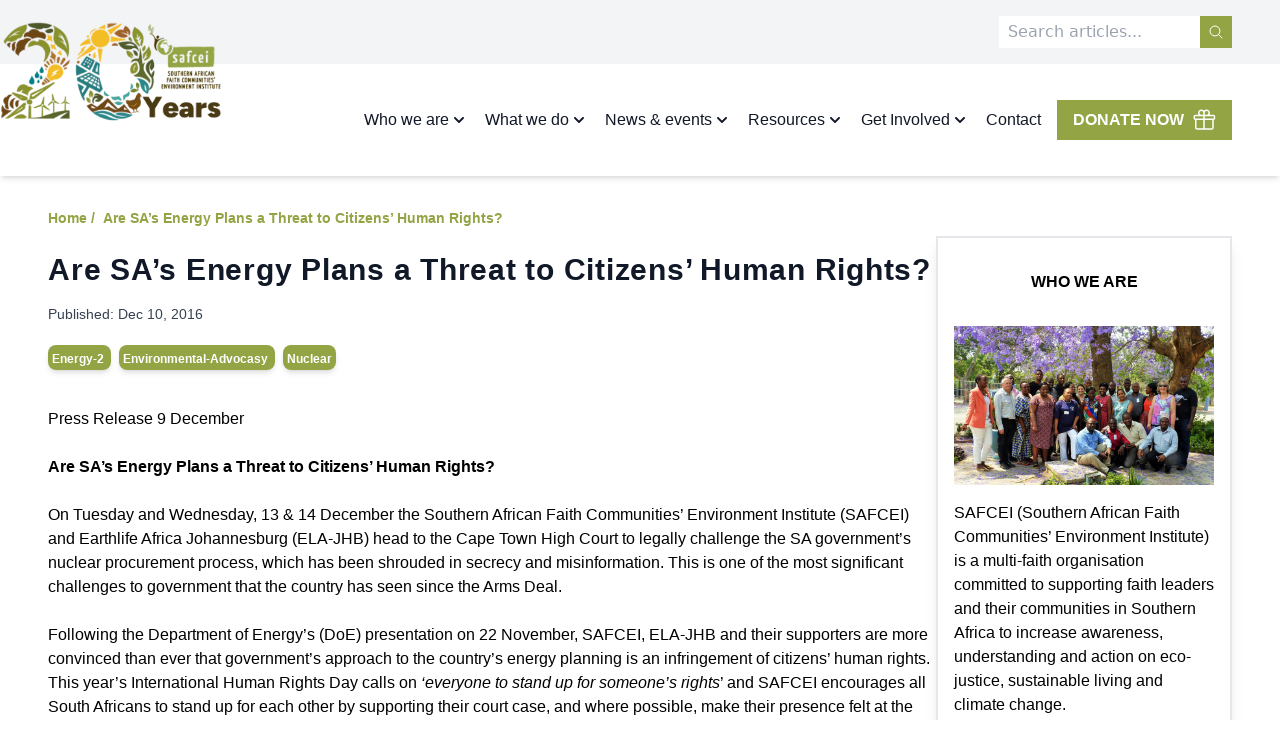

--- FILE ---
content_type: text/html; charset=utf-8
request_url: https://safcei.org/are-sas-energy-plans-a-threat-to-citizens-human-rights/
body_size: 16202
content:
<!DOCTYPE html>
<html lang="en">
  <head>
    <title>
      Are SA’s Energy Plans a Threat to Citizens’ Human Rights?
    </title>
    <link rel="icon" type="image/x-icon" href="/static/img/favicon.png" />

    <meta charset="UTF-8" />
    

    <!-- Open graph -->
    <meta property="og:title" content="Are SA’s Energy Plans a Threat to Citizens’ Human Rights?" />
    
    <meta property="og:type" content="article" />
    
    <meta
      property="og:image"
      content="https://magical-kringle-503052.netlify.app/images/placeholder.jpg"
    />
    
    <meta property="og:image:width" content="1200" />
    <meta property="og:image:height" content="675" />

    <!-- Twitter -->
    <meta name="twitter:title" content="Are SA’s Energy Plans a Threat to Citizens’ Human Rights?" />
    <meta name="twitter:card" content="summary_large_image" />
    <meta name="twitter:site" content="@SAFCEI" />
    <meta name="twitter:description" content="Are SA’s Energy Plans a Threat to Citizens’ Human Rights?" />
    
    <meta
      name="twitter:image"
      content="https://magical-kringle-503052.netlify.app/images/placeholder.jpg"
    />
    
    <meta name="twitter:creator" content="@SAFCEI" />
    <link href="/tailwindoutlive.css" rel="stylesheet" />
    <link href="/tailwind/style.min.css" rel="stylesheet" />

    <meta http-equiv="x-ua-compatible" content="ie=edge" />
    <meta
      name="viewport"
      content="width=device-width, initial-scale=1, shrink-to-fit=no, viewport-fit=cover"
    />

    <link rel="preconnect" href="https://fonts.googleapis.com" />
    <link rel="preconnect" href="https://fonts.gstatic.com" crossorigin />
    <link
      href="https://fonts.googleapis.com/css2?family=Oswald:wght@500;600;700&display=swap"
      rel="stylesheet"
    />

    <link rel="stylesheet" href="/tailwindoutlive.css" />
    <link rel="stylesheet" href="/tailwind/style.min.css" />

    <script src="https://code.jquery.com/jquery-3.5.1.js"></script>
    <script src="https://cdnjs.cloudflare.com/ajax/libs/OwlCarousel2/2.3.4/owl.carousel.min.js"></script>
    <link
      rel="stylesheet"
      href="https://cdnjs.cloudflare.com/ajax/libs/OwlCarousel2/2.3.4/assets/owl.carousel.min.css"
    />
    <link
      rel="stylesheet"
      href="https://cdnjs.cloudflare.com/ajax/libs/font-awesome/5.15.3/css/all.min.css"
      integrity="sha512-iBBXm8fW90+nuLcSKlbmrPcLa0OT92xO1BIsZ+ywDWZCvqsWgccV3gFoRBv0z+8dLJgyAHIhR35VZc2oM/gI1w=="
      crossorigin="anonymous"
      referrerpolicy="no-referrer"
    />
    <script
      defer
      src="https://unpkg.com/alpinejs@3.4.2/dist/cdn.min.js"
    ></script>
    <script src="https://identity.netlify.com/v1/netlify-identity-widget.js"></script>


    <!-- Google tag (gtag.js) -->
<script async src="https://www.googletagmanager.com/gtag/js?id=G-9JS4PY56Q7"></script>
<script>
  window.dataLayer = window.dataLayer || [];
  function gtag(){dataLayer.push(arguments);}
  gtag('js', new Date());

  gtag('config', 'G-9JS4PY56Q7');
</script>

  </head>

  <body x-data="{openDropdown3: false}">
    <div
      class=" body-wrapper overflow-wrapper "
      @scroll.window="window.pageYOffset>60?scrolledFromTop=true:scrolledFromTop=false"
      x-data="{openDropdown1: false, openDropdown2: false, openDropdown4: false, openDropdown5: false, openDropdown6: false, scrolledFromTop : false}"
    >
      
<header
  class="relative sm:fixed min-w-full z-50 bg-white shadow-md"
  :class="{'shadow-md bg-white': !scrolledFromTop, 'menu-scrolled shadow-md bg-white': scrolledFromTop}"
>
  <div class="above-menu bg-gray-100">
    <div class="above-menu-inner max-w-7xl mx-auto md:px-12 2xl:px-0">
      <nav
        class="space-x-5 flex sm:justify-end justify-center items-end bg-none py-2"
      >
        <form action="/search-results/" method="get" class="py-2 flex">
          <input
            type="text"
            name="q"
            placeholder=" Search articles..."
            class="border-t-4 border-b-4 border-l-4 border-white"
          />
          <button
            type="submit"
            class="flex items-center justify-center bg-s-light-green p-2"
          >
            <svg
              xmlns="http://www.w3.org/2000/svg"
              fill="none"
              viewBox="0 0 24 24"
              stroke-width="1.5"
              stroke="white"
              class="w-4 h-4"
            >
              <path
                stroke-linecap="round"
                stroke-linejoin="round"
                d="M21 21l-5.197-5.197m0 0A7.5 7.5 0 105.196 5.196a7.5 7.5 0 0010.607 10.607z"
              />
            </svg>
          </button>
        </form>
      </nav>
    </div>
  </div>
  <div class="primary-nav py-4">
    <!-- This example requires Tailwind CSS v2.0+ -->
    <div class="relative m-auto bg-white max-w-7xl mx-auto md:px-12 lg:px-0">
      <div class="relative z-20">
        <div
          class="absolute  left-0 md:-top-20 lg:-top-16  -top-6"
        >
          <a href="/" class="">
            <span class="sr-only font-Montserrat">SAFCEI</span>

            <img
              class="h-24 w-auto sm:h-28 transition-all duration-200"
              src="/static/img/20-years-logo.png"
              alt="SAFCEI Logo"
              :class="{'sm:h-28' : !scrolledFromTop, 'sm:h-44': scrolledFromTop}"
            />
          </a>
        </div>
        <div
          class="max-w-7xl primary-menu mx-auto flex justify-end items-center py-5 sm:pl-0 pl-4 sm:pr-0 pr-6 lg:px-12 2xl:px-0 sm:py-5 lg:justify-start md:space-x-10 transition-all duration-200"
          :class="{'sm:py-5': !scrolledFromTop, 'sm:py-3 ': scrolledFromTop}"
        >
          <div class="-mr-2 -my-2 lg:hidden">
            <button
              type="button"
              x-on:click="openDropdown3 = true"
              class="bg-white rounded-md p-2 items-center justify-center text-gray-400 hover:text-gray-500 hover:bg-gray-100 focus:outline-none focus:ring-2 focus:ring-inset"
              aria-expanded="false"
            >
              <span class="sr-only z-50 font-Montserrat">Open menu</span>
              <!-- Heroicon name: outline/menu -->
              <svg
                class="h-6 w-6"
                xmlns="http://www.w3.org/2000/svg"
                fill="none"
                viewBox="0 0 24 24"
                stroke="currentColor"
                aria-hidden="true"
              >
                <path
                  stroke-linecap="round"
                  stroke-linejoin="round"
                  stroke-width="2"
                  d="M4 6h16M4 12h16M4 18h16"
                />
              </svg>
            </button>
          </div>
          <div class="hidden lg:flex-1 lg:flex justify-end">
            <nav class="flex space-x-4 md:hidden lg:flex justify-end">
              <div>
                <!-- Item active: "text-gray-900", Item inactive: "text-gray-500" -->

                <!--
              'Solutions' flyout menu, show/hide based on flyout menu state.

              Entering: "transition ease-out duration-200"
                From: "opacity-0 -translate-y-1"
                To: "opacity-100 translate-y-0"
              Leaving: "transition ease-in duration-150"
                From: "opacity-100 translate-y-0"
                To: "opacity-0 -translate-y-1"
            -->
              </div>
              <button
                type="button"
                class="text-gray-900 group bg-white rounded-md inline-flex items-center text-base font-medium hover:text-gray-500 focus:text-gray-900 focus:bg-gray-50 focus:outline-none"
                aria-expanded="false"
                x-on:click="openDropdown4=true"
              >
                <span class="font-Montserrat">Who we are</span>
                <!--
                Heroicon name: solid/chevron-down

                Item active: "text-gray-600", Item inactive: "text-gray-400"
              -->
                <svg
                  class="text-gray-900 h-5 w-5 group-hover:text-gray-500 group-focus:text-gray-900"
                  xmlns="http://www.w3.org/2000/svg"
                  viewBox="0 0 20 20"
                  fill="currentColor"
                  aria-hidden="true"
                >
                  <path
                    fill-rule="evenodd"
                    d="M5.293 7.293a1 1 0 011.414 0L10 10.586l3.293-3.293a1 1 0 111.414 1.414l-4 4a1 1 0 01-1.414 0l-4-4a1 1 0 010-1.414z"
                    clip-rule="evenodd"
                  />
                </svg>
              </button>
              <button
                type="button"
                class="text-gray-900 group bg-white rounded-md inline-flex items-center text-base font-medium hover:text-gray-500 focus:text-gray-900 focus:bg-gray-50 focus:outline-none"
                aria-expanded="false"
                x-on:click="openDropdown1=true"
              >
                <span class="font-Montserrat">What we do</span>
                <!--
                Heroicon name: solid/chevron-down

                Item active: "text-gray-600", Item inactive: "text-gray-400"
              -->
                <svg
                  class="text-gray-900 h-5 w-5 group-hover:text-gray-500 group-focus:text-gray-900"
                  xmlns="http://www.w3.org/2000/svg"
                  viewBox="0 0 20 20"
                  fill="currentColor"
                  aria-hidden="true"
                >
                  <path
                    fill-rule="evenodd"
                    d="M5.293 7.293a1 1 0 011.414 0L10 10.586l3.293-3.293a1 1 0 111.414 1.414l-4 4a1 1 0 01-1.414 0l-4-4a1 1 0 010-1.414z"
                    clip-rule="evenodd"
                  />
                </svg>
              </button>

              <button
                type="button"
                class="text-gray-900 group bg-white rounded-md inline-flex items-center text-base font-medium hover:text-gray-500 focus:text-gray-900 focus:bg-gray-50 focus:outline-none"
                aria-expanded="false"
                x-on:click="openDropdown2=true"
              >
                <span class="font-Montserrat">News & events</span>
                <!--
                Heroicon name: solid/chevron-down

                Item active: "text-gray-600", Item inactive: "text-gray-400"
              -->
                <svg
                  class="text-gray-900 h-5 w-5 group-hover:text-gray-500 group-focus:text-gray-900"
                  xmlns="http://www.w3.org/2000/svg"
                  viewBox="0 0 20 20"
                  fill="currentColor"
                  aria-hidden="true"
                >
                  <path
                    fill-rule="evenodd"
                    d="M5.293 7.293a1 1 0 011.414 0L10 10.586l3.293-3.293a1 1 0 111.414 1.414l-4 4a1 1 0 01-1.414 0l-4-4a1 1 0 010-1.414z"
                    clip-rule="evenodd"
                  />
                </svg>
              </button>

              <button
                type="button"
                class="text-gray-900 group bg-white rounded-md inline-flex items-center text-base font-medium hover:text-gray-500 focus:text-gray-900 focus:bg-gray-50 focus:outline-none"
                aria-expanded="false"
                x-on:click="openDropdown5=true"
              >
                <span class="font-Montserrat">Resources</span>
                <!--
              Heroicon name: solid/chevron-down

              Item active: "text-gray-600", Item inactive: "text-gray-400"
            -->
                <svg
                  class="text-gray-900 h-5 w-5 group-hover:text-gray-500 group-focus:text-gray-900"
                  xmlns="http://www.w3.org/2000/svg"
                  viewBox="0 0 20 20"
                  fill="currentColor"
                  aria-hidden="true"
                >
                  <path
                    fill-rule="evenodd"
                    d="M5.293 7.293a1 1 0 011.414 0L10 10.586l3.293-3.293a1 1 0 111.414 1.414l-4 4a1 1 0 01-1.414 0l-4-4a1 1 0 010-1.414z"
                    clip-rule="evenodd"
                  />
                </svg>
              </button>

              <button
                type="button"
                class="text-gray-900 group bg-white rounded-md inline-flex items-center text-base font-medium hover:text-gray-500 focus:text-gray-900 focus:bg-gray-50 focus:outline-none"
                aria-expanded="false"
                x-on:click="openDropdown6=true"
              >
                <span class="font-Montserrat">Get Involved</span>
                <!--
              Heroicon name: solid/chevron-down

              Item active: "text-gray-600", Item inactive: "text-gray-400"
            -->
                <svg
                  class="text-gray-900 h-5 w-5 group-hover:text-gray-500 group-focus:text-gray-900"
                  xmlns="http://www.w3.org/2000/svg"
                  viewBox="0 0 20 20"
                  fill="currentColor"
                  aria-hidden="true"
                >
                  <path
                    fill-rule="evenodd"
                    d="M5.293 7.293a1 1 0 011.414 0L10 10.586l3.293-3.293a1 1 0 111.414 1.414l-4 4a1 1 0 01-1.414 0l-4-4a1 1 0 010-1.414z"
                    clip-rule="evenodd"
                  />
                </svg>
              </button>

              <a
                href="/contact"
                class="text-gray-900 text-base my-auto !font-medium"
                >Contact</a
              >

              <a
                href="/donate"
                class="text-base font-medium text-white bg-s-light-green py-2 px-4 flex items-center"
              >
                DONATE NOW
                <svg
                  xmlns="http://www.w3.org/2000/svg"
                  fill="none"
                  viewBox="0 0 24 24"
                  stroke-width="1.5"
                  stroke="currentColor"
                  class="w-6 h-6 ml-2"
                >
                  <path
                    stroke-linecap="round"
                    stroke-linejoin="round"
                    d="M21 11.25v8.25a1.5 1.5 0 01-1.5 1.5H5.25a1.5 1.5 0 01-1.5-1.5v-8.25M12 4.875A2.625 2.625 0 109.375 7.5H12m0-2.625V7.5m0-2.625A2.625 2.625 0 1114.625 7.5H12m0 0V21m-8.625-9.75h18c.621 0 1.125-.504 1.125-1.125v-1.5c0-.621-.504-1.125-1.125-1.125h-18c-.621 0-1.125.504-1.125 1.125v1.5c0 .621.504 1.125 1.125 1.125z"
                  />
                </svg>
              </a>

              <!--What we do dropdown-->

              <div
                class="mx-auto hidden md:block absolute z-0 top-full inset-x-20 transform shadow-lg"
                x-show="openDropdown1"
                x-on:click.away="openDropdown1 = false"
                x-transition:enter="transition ease-out duration-200"
                x-transition:enter-start="opacity-0 -translate-y-1"
                x-transition:enter-end="opacity-100 translate-y-0"
                x-transition:leave="transition ease-in duration-150"
                x-transition:leave-start="opacity-100 translate-y-0"
                x-transition:leave-end="opacity-0 -translate-y-1"
                x-cloak
              >
                <div class="absolute z-10 left-1/2 -translate-x-1/2 top-full">
                  <div
                    class="rounded-sm shadow-lg ring-1 ring-black ring-opacity-5 overflow-hidden"
                  >
                    <div class="relative grid bg-white px-8 py-8 x-cloak d">
                      <div class="">
                        <a
                          href="/what-we-do/cage-free"
                          class="flex -m-3 p-3 items-center rounded-lg hover:bg-gray-50 transition ease-in-out duration-150"
                        >
                          <!-- Heroicon name: outline/chart-bar -->
                          <img
                            class="h-14 w-14 object-cover rounded-md p-1"
                            src="/static/img/chicken-gren.png"
                            alt=""
                          />
                          <div class="ml-4">
                            <p class="text-base font-medium text-gray-900">
                              Animal Justice
                            </p>
                          </div>
                        </a>
                        <a
                          href="/what-we-do/energy-and-climate-justice"
                          class="flex -m-3 p-3 items-center rounded-lg hover:bg-gray-50 transition ease-in-out duration-150"
                        >
                          <!-- Heroicon name: outline/chart-bar -->
                          <img
                            class="h-14 w-14 object-cover rounded-md p-1"
                            src="/static/img/energy-justice-1.png"
                            alt=""
                          />
                          <div class="ml-4">
                            <p class="text-base font-medium text-gray-900">
                              Energy and Climate Justice
                            </p>
                          </div>
                        </a>

                        <a
                          href="/what-we-do/food-and-climate-justice"
                          class="flex -m-3 p-3 items-center rounded-lg hover:bg-gray-50 transition ease-in-out duration-150"
                        >
                          <!-- Heroicon name: outline/chart-bar -->
                          <img
                            class="h-14 w-14 object-cover rounded-md p-1"
                            src="/static/img/sppons-green.png"
                            alt=""
                          />
                          <div class="ml-4">
                            <p class="text-base font-medium text-gray-900">
                              Food and Climate Justice
                            </p>
                          </div>
                        </a>
                        <a
                          href="/what-we-do/fleat"
                          class="flex -m-3 p-3 items-center rounded-lg hover:bg-gray-50 transition ease-in-out duration-150"
                        >
                          <!-- Heroicon name: outline/chart-bar -->
                          <img
                            class="h-14 w-14 object-cover rounded-md p-1"
                            src="/static/img/light-bulb-green.png"
                            alt=""
                          />
                          <div class="ml-4">
                            <p class="text-base font-medium text-gray-900">
                              Faith Leader Environmental Advocacy Training
                            </p>
                          </div>
                        </a>
                      </div>
                    </div>
                  </div>
                </div>
              </div>

              <!--Who we are dropdown-->

              <div
                class="mx-auto hidden md:block absolute z-10 top-full inset-x-20 transform shadow-lg"
                x-show="openDropdown4"
                x-on:click.away="openDropdown4 = false"
                x-transition:enter="transition ease-out duration-200"
                x-transition:enter-start="opacity-0 -translate-y-1"
                x-transition:enter-end="opacity-100 translate-y-0"
                x-transition:leave="transition ease-in duration-150"
                x-transition:leave-start="opacity-100 translate-y-0"
                x-transition:leave-end="opacity-0 -translate-y-1"
                x-cloak
              >
                <div
                  class="absolute z-10 left-1/3 xl:left-1/2 -translate-x-full top-full"
                >
                  <div
                    class="rounded-sm shadow-lg ring-1 ring-black ring-opacity-5 overflow-hidden"
                  >
                    <div
                      class="relative grid bg-white px-8 py-8 x-cloak border shadow-md"
                    >
                      <div class="">
                        <a
                          href="/about-us"
                          class="flex -m-3 p-3 items-center rounded-lg hover:bg-gray-50 transition ease-in-out duration-150"
                        >
                          <!-- Heroicon name: outline/chart-bar -->
                          <img
                            class="h-14 w-14 object-cover rounded-md p-1"
                            src="/static/img/trees.png"
                            alt=""
                          />
                          <div class="ml-4">
                            <p class="text-base font-medium text-gray-900">
                              About Us
                            </p>
                          </div>
                        </a>

                        <a
                          href="/faiths"
                          class="flex mt-4 -m-3 p-3 items-center rounded-lg hover:bg-gray-50 transition ease-in-out duration-150"
                        >
                          <!-- Heroicon name: outline/chart-bar -->
                          <img
                            class="h-14 w-14 object-cover rounded-md p-1"
                            src="/static/img/multifaith-green.png"
                            alt=""
                          />
                          <div class="ml-4">
                            <p class="text-base font-medium text-gray-900">
                              Faith Communities
                            </p>
                          </div>
                        </a>

                        
                      </div>
                    </div>
                  </div>
                </div>
              </div>

              <!--Media Center DropDowm-->

              <div
                class="mx-auto hidden md:block absolute z-50 top-full inset-x-20 transform border shadow-m"
                x-show="openDropdown2"
                x-on:click.away="openDropdown2 = false"
                x-transition:enter="transition ease-out duration-200"
                x-transition:enter-start="opacity-0 -translate-y-1"
                x-transition:enter-end="opacity-100 translate-y-0"
                x-transition:leave="transition ease-in duration-150"
                x-transition:leave-start="opacity-100 translate-y-0"
                x-transition:leave-end="opacity-0 -translate-y-1"
                x-cloak
              >
                <div class="absolute inset-0 flex">
                  <div class="bg-white w-1/2"></div>
                  <div class="bg-gray-50 w-1/2"></div>
                </div>
                <div
                  class="absolute w-full z-10 left-1/2 -translate-x-1/2 xl:-translate-x-1/3 top-full x-cloak shadow-lg"
                >
                  <div
                    class="relative mx-auto grid grid-cols-1 lg:grid-cols-cust border shadow-m"
                  >
                    <nav
                      class="grid gap-y-10 px-4 py-8 bg-white sm:grid-cols-3 sm:gap-x-8 sm:py-12 sm:px-6 lg:px-14"
                    >
                      <div>
                        <h5
                          class="text-xl font-medium tracking-widest text-black"
                        >
                          Latest News
                        </h5>
                        <ul role="list" class="mt-6 space-y-6 pr-8">
                          <li class="flow-root">
                            <a
                              href="/agro-business-interview-with-gabriel-s-manyangadze/"
                              class="-m-3 p-3 flex rounded-lg hover:bg-gray-100"
                            >
                              <div class="flex-shrink-0">
                                <img
                                  class="w-32 h-20 object-cover rounded-md"
                                  src="/images/website-article-image-38-.png"
                                  alt=""
                                />
                              </div>
                              <div
                                class="ml-2 flex items-center justify-center"
                              >
                                <p class="font-bold text-sms text-gray-900">
                                  Agro Business: Interview with Gabri...
                                </p>
                              </div>
                            </a>
                          </li>
                          
                          <li class="flow-root">
                            <a
                              href="/job-vacancy-project-coordinator/"
                              class="-m-3 p-3 flex rounded-lg hover:bg-gray-100"
                            >
                              <div class="flex-shrink-0">
                                <img
                                  class="w-32 h-20 object-cover rounded-md"
                                  src="/images/website-article-image-37-.png"
                                  alt=""
                                />
                              </div>
                              <div
                                class="ml-2 flex items-center justify-center"
                              >
                                <p class="font-bold text-sms text-gray-900">
                                  Job Vacancy: Project Coordinator...
                                </p>
                              </div>
                            </a>
                          </li>
                          
                          <li class="flow-root">
                            <a
                              href="/season-of-creation-2025-peace-with-creation/"
                              class="-m-3 p-3 flex rounded-lg hover:bg-gray-100"
                            >
                              <div class="flex-shrink-0">
                                <img
                                  class="w-32 h-20 object-cover rounded-md"
                                  src="/images/website-article-image-36-.png"
                                  alt=""
                                />
                              </div>
                              <div
                                class="ml-2 flex items-center justify-center"
                              >
                                <p class="font-bold text-sms text-gray-900">
                                  Season of Creation 2025 - Peace wit...
                                </p>
                              </div>
                            </a>
                          </li>
                          </ul>
                        <div class="pt-6">
                          <a
                            href="/articles/"
                            class="text-s-light-green hover:text-s-dark-green"
                          >
                            View all articles
                            <span aria-hidden="true">&rarr;</span></a
                          >
                        </div>
                      </div>

                      <div>
                        <h5
                          class="text-xl font-medium tracking-widest text-black"
                        >
                          In the Media
                        </h5>
                        <ul role="list" class="mt-6 space-y-6 pr-8">
                          <li class="flow-root">
                            <a
                              href="/faith-communities-condemn-“reckless-and-irresponsible”-nuclear-licence-extension-for-koeberg-unit-2/"
                              class="-m-3 p-3 flex rounded-lg hover:bg-gray-100"
                            >
                              <div class="flex flex-shrink-0">
                                <img
                                  class="w-32 h-20 object-cover rounded-md"
                                  src="/images/website-article-image-50-.png"
                                  alt=""
                                />
                              </div>
                              <div
                                class="ml-2 flex items-center justify-center"
                              >
                                <p class="font-bold text-sms text-gray-900">
                                  Faith communities condemn “reckless...
                                </p>
                              </div>
                            </a>
                          </li>
                          
                          <li class="flow-root">
                            <a
                              href="/over-600-african-faith-leaders-demand-reparations-from-the-gates-foundation/"
                              class="-m-3 p-3 flex rounded-lg hover:bg-gray-100"
                            >
                              <div class="flex flex-shrink-0">
                                <img
                                  class="w-32 h-20 object-cover rounded-md"
                                  src="/images/website-article-image-48-.png"
                                  alt=""
                                />
                              </div>
                              <div
                                class="ml-2 flex items-center justify-center"
                              >
                                <p class="font-bold text-sms text-gray-900">
                                  Over 600 African faith leaders dema...
                                </p>
                              </div>
                            </a>
                          </li>
                          
                          <li class="flow-root">
                            <a
                              href="/communities-warn-south-africa’s-‘just-transition’-must-not-be-built-on-false-promises-of-oil-gas-and-nuclear/"
                              class="-m-3 p-3 flex rounded-lg hover:bg-gray-100"
                            >
                              <div class="flex flex-shrink-0">
                                <img
                                  class="w-32 h-20 object-cover rounded-md"
                                  src="/images/website-article-image-46-.png"
                                  alt=""
                                />
                              </div>
                              <div
                                class="ml-2 flex items-center justify-center"
                              >
                                <p class="font-bold text-sms text-gray-900">
                                  Communities warn: South Africa’s ‘j...
                                </p>
                              </div>
                            </a>
                          </li>
                          </ul>
                        <div class="pt-6">
                          <a
                            href="/press/"
                            class="text-s-light-green hover:text-s-dark-green"
                          >
                            View all press articles
                            <span aria-hidden="true">&rarr;</span></a
                          >
                        </div>
                      </div>
                      <div>
                        <h5
                          class="text-xl font-medium tracking-widest text-black"
                        >
                          Events
                        </h5>
                        <ul role="list" class="mt-6 space-y-6 pr-8">
                          <li class="flow-root">
                            <a
                              href="/safcei-earthkeeper’s-day-webinar-13-february-2026/"
                              class="-m-3 p-3 flex rounded-lg hover:bg-gray-100"
                            >
                              <div class="flex-shrink-0">
                                <img
                                  class="w-32 h-20 object-cover rounded-md"
                                  src="/images/beige-vintage-photo-collage-scrapbook-instagram-post-2-.png"
                                  alt=""
                                />
                              </div>
                              <div
                                class="ml-2 flex items-center justify-center"
                              >
                                <p class="font-bold text-sms text-gray-900">
                                  SAFCEI Earthkeeper’s Day Webinar - ...
                                </p>
                              </div>
                            </a>
                          </li>
                          
                          <li class="flow-root">
                            <a
                              href="/join-us-for-the-close-of-the-season-of-creation-webinar-2-october-2025/"
                              class="-m-3 p-3 flex rounded-lg hover:bg-gray-100"
                            >
                              <div class="flex-shrink-0">
                                <img
                                  class="w-32 h-20 object-cover rounded-md"
                                  src="/images/square-designs-km-1-.png"
                                  alt=""
                                />
                              </div>
                              <div
                                class="ml-2 flex items-center justify-center"
                              >
                                <p class="font-bold text-sms text-gray-900">
                                  Join Us for the Close of the Season...
                                </p>
                              </div>
                            </a>
                          </li>
                          
                          <li class="flow-root">
                            <a
                              href="/apply-now-to-join-the-regional-women’s-fleat-iii-workshop-28–30-october-2025/"
                              class="-m-3 p-3 flex rounded-lg hover:bg-gray-100"
                            >
                              <div class="flex-shrink-0">
                                <img
                                  class="w-32 h-20 object-cover rounded-md"
                                  src="/images/regional-womens-fleat-2025.png"
                                  alt=""
                                />
                              </div>
                              <div
                                class="ml-2 flex items-center justify-center"
                              >
                                <p class="font-bold text-sms text-gray-900">
                                  Apply now to join the Regional Wome...
                                </p>
                              </div>
                            </a>
                          </li>
                          </ul>
                        <div class="pt-6">
                          <a
                            href="/events/"
                            class="text-s-light-green hover:text-s-dark-green"
                          >
                            View all events
                            <span aria-hidden="true">&rarr;</span></a
                          >
                        </div>
                      </div>
                    </nav>
                  </div>
                </div>
              </div>

              <!--Resources dropdown-->

              <div
                class="mx-auto hidden md:block absolute z-0 top-full inset-x-20 transform shadow-lg"
                x-show="openDropdown5"
                x-on:click.away="openDropdown5 = false"
                x-transition:enter="transition ease-out duration-200"
                x-transition:enter-start="opacity-0 -translate-y-1"
                x-transition:enter-end="opacity-100 translate-y-0"
                x-transition:leave="transition ease-in duration-150"
                x-transition:leave-start="opacity-100 translate-y-0"
                x-transition:leave-end="opacity-0 -translate-y-1"
                x-cloak
              >
                <div class="absolute z-10 left-[70%] -translate-x-1/2 top-full">
                  <div
                    class="rounded-sm shadow-lg ring-1 ring-black ring-opacity-5 overflow-hidden"
                  >
                    <div class="relative grid bg-white px-8 py-8 x-cloak d">
                      <div>
                        <a
                          href="/resources"
                          class="flex -m-3 p-3 items-center rounded-lg hover:bg-gray-50 transition ease-in-out duration-150"
                        >
                          <!-- Heroicon name: outline/chart-bar -->
                          <img
                            class="h-14 w-14 object-cover rounded-md p-1"
                            src="/static/img/light-bulb-green.png"
                            alt=""
                          />
                          <div class="ml-4">
                            <p class="text-base font-medium text-gray-900">
                              Resources
                            </p>
                          </div>
                        </a>
                        <a
                          href="/what-we-do/regional-dialogues"
                          class="flex -m-3 p-3 items-center rounded-lg hover:bg-gray-50 transition ease-in-out duration-150"
                        >
                          <!-- Heroicon name: outline/chart-bar -->
                          <img
                            class="h-14 w-14 object-cover rounded-md p-1"
                            src="/static/img/multifaith-green.png"
                            alt=""
                          />
                          <div class="ml-4">
                            <p class="text-base font-medium text-gray-900">
                              Regional Interfaith Dialogues
                            </p>
                          </div>
                        </a>
                      </div>
                    </div>
                  </div>
                </div>
              </div>

              <!--Get Involved dropdown-->

              <div
                class="mx-auto hidden md:block absolute z-0 top-full inset-x-20 transform shadow-lg"
                x-show="openDropdown6"
                x-on:click.away="openDropdown6 = false"
                x-transition:enter="transition ease-out duration-200"
                x-transition:enter-start="opacity-0 -translate-y-1"
                x-transition:enter-end="opacity-100 translate-y-0"
                x-transition:leave="transition ease-in duration-150"
                x-transition:leave-start="opacity-100 translate-y-0"
                x-transition:leave-end="opacity-0 -translate-y-1"
                x-cloak
              >
                <div class="absolute z-10 left-[75%] -translate-x-1/3 top-full">
                  <div
                    class="rounded-sm shadow-lg ring-1 ring-black ring-opacity-5 overflow-hidden"
                  >
                    <div class="relative grid bg-white px-8 py-8 x-cloak d">
                      <div>
                        <a
                          href="/get-involved"
                          class="flex -m-3 p-3 items-center rounded-lg hover:bg-gray-50 transition ease-in-out duration-150"
                        >
                          <!-- Heroicon name: outline/chart-bar -->
                          <img
                            class="h-14 w-14 object-cover rounded-md p-1"
                            src="/static/img/trees.png"
                            alt=""
                          />
                          <div class="ml-4">
                            <p class="text-base font-medium text-gray-900">
                              Get Involved
                            </p>
                          </div>
                        </a>
                        <a
                          href="/what-we-do/active-citizens-network"
                          class="flex -m-3 p-3 items-center rounded-lg hover:bg-gray-50 transition ease-in-out duration-150"
                        >
                          <!-- Heroicon name: outline/chart-bar -->
                          <img
                            class="h-14 w-14 object-cover rounded-md p-1"
                            src="/static/img/megaphone-green.png"
                            alt=""
                          />
                          <div class="ml-4">
                            <p class="text-base font-medium text-gray-900">
                              Fast Action Network
                            </p>
                          </div>
                        </a>
                      </div>
                    </div>
                  </div>
                </div>
              </div>
            </nav>
          </div>
        </div>

        <!--
    Mobile menu, show/hide based on mobile menu state.

    Entering: "duration-200 ease-out"
      From: "opacity-0 scale-95"
      To: "opacity-100 scale-100"
    Leaving: "duration-100 ease-in"
      From: "opacity-100 scale-100"
      To: "opacity-0 scale-95"
  -->
        <div
          class="absolute z-50 top-0 inset-x-0 p-2 transition transform origin-top-right lg:hidden"
          x-show="openDropdown3"
          x-transition:enter="duration-200 ease-out"
          x-transition:enter-start="opacity-0 scale-95"
          x-transition:enter-end="opacity-100 scale-100"
          x-transition:leave="duration-100 ease-in"
          x-transition:leave-start="opacity-100 scale-100"
          x-transition:leave-end="opacity-0 scale-95"
          x-description="Mobile menu, show/hide based on mobile menu state."
          class="absolute top-0 inset-x-0 p-2 transition transform origin-top-right md:hidden"
          x-ref="panel"
          x-cloak
        >
          <div
            class="rounded-sm shadow-lg ring-1 ring-black ring-opacity-5 bg-white divide-y-2 divide-gray-50"
          >
            <div class="pt-5 pb-6 px-5 sm:pb-8">
              <div class="flex items-center justify-between">
                <div>
                  <img
                    class="h-16 w-auto"
                    src="/static/img/safcei-logo-landscape-alt.png"
                    alt="Workflow"
                  />
                </div>
                <div class="-mr-2">
                  <button
                    type="button"
                    x-on:click="openDropdown3 = false"
                    class="bg-white rounded-md p-2 inline-flex items-center justify-center text-gray-400 hover:text-gray-500 hover:bg-gray-100 focus:outline-none focus:ring-2 focus:ring-inset focus:ring-indigo-500"
                  >
                    <span class="sr-only">Close menu</span>
                    <!-- Heroicon name: outline/x -->
                    <svg
                      class="h-6 w-6"
                      xmlns="http://www.w3.org/2000/svg"
                      fill="none"
                      viewBox="0 0 24 24"
                      stroke="currentColor"
                      aria-hidden="true"
                    >
                      <path
                        stroke-linecap="round"
                        stroke-linejoin="round"
                        stroke-width="2"
                        d="M6 18L18 6M6 6l12 12"
                      />
                    </svg>
                  </button>
                </div>
              </div>
              <div class="mt-6 sm:mt-8">
                <nav>
                  <div class="grid gap-4 sm:grid-cols-2 sm:gap-y-8 sm:gap-x-4">
                    <a
                      href="/what-we-do/energy-and-climate-justice"
                      class="flex -m-3 p-3 items-center rounded-lg hover:bg-gray-50 transition ease-in-out duration-150"
                    >
                      <!-- Heroicon name: outline/chart-bar -->
                      <img
                        class="h-10 w-10 object-cover rounded-md p-1"
                        src="/static/img/plug-green.png"
                        alt=""
                      />
                      <div class="ml-4">
                        <p class="text-base font-medium text-gray-900">
                          Energy and Climate Justice
                        </p>
                      </div>
                    </a>

                    <a
                      href="/what-we-do/food-and-climate-justice"
                      class="flex -m-3 p-3 items-center rounded-lg hover:bg-gray-50 transition ease-in-out duration-150"
                    >
                      <!-- Heroicon name: outline/chart-bar -->
                      <img
                        class="h-10 w-10 object-cover rounded-md p-1"
                        src="/static/img/sppons-green.png"
                        alt=""
                      />
                      <div class="ml-4">
                        <p class="text-base font-medium text-gray-900">
                          Food and Climate Justice
                        </p>
                      </div>
                    </a>

                    <a
                      href="/what-we-do/cage-free"
                      class="flex -m-3 p-3 items-center rounded-lg hover:bg-gray-50 transition ease-in-out duration-150"
                    >
                      <!-- Heroicon name: outline/chart-bar -->
                      <img
                        class="h-10 w-10 object-cover rounded-md p-1"
                        src="/static/img/chicken-gren.png"
                        alt=""
                      />
                      <div class="ml-4">
                        <p class="text-base font-medium text-gray-900">
                          Animal Justice
                        </p>
                      </div>
                    </a>

                    <a
                      href="/what-we-do/fleat"
                      class="flex -m-3 p-3 items-center rounded-lg hover:bg-gray-50 transition ease-in-out duration-150"
                    >
                      <!-- Heroicon name: outline/chart-bar -->
                      <img
                        class="h-10 w-10 object-cover rounded-md p-1"
                        src="/static/img/light-bulb-green.png"
                        alt=""
                      />
                      <div class="ml-4">
                        <p class="text-base font-medium text-gray-900">
                          Environmental Advocacy Training
                        </p>
                      </div>
                    </a>
                    <a
                      href="/what-we-do/active-citizens-network"
                      class="flex -m-3 p-3 items-center rounded-lg hover:bg-gray-50 transition ease-in-out duration-150"
                    >
                      <!-- Heroicon name: outline/chart-bar -->
                      <img
                        class="h-10 w-10 object-cover rounded-md p-1"
                        src="/static/img/megaphone-green.png"
                        alt=""
                      />
                      <div class="ml-4">
                        <p class="text-base font-medium text-gray-900">
                          Fast Action Network
                        </p>
                      </div>
                    </a>
                    <a
                      href="/what-we-do/regional-dialogues"
                      class="flex -m-3 p-3 items-center rounded-lg hover:bg-gray-50 transition ease-in-out duration-150"
                    >
                      <!-- Heroicon name: outline/chart-bar -->
                      <img
                        class="h-10 w-10 object-cover rounded-md p-1"
                        src="/static/img/multifaith-green.png"
                        alt=""
                      />
                      <div class="ml-4">
                        <p class="text-base font-medium text-gray-900">
                          Regional Interfaith Dialogues
                        </p>
                      </div>
                    </a>
                  </div>
                </nav>
              </div>
            </div>
            <div class="py-6 px-5">
              <div class="grid grid-cols-3 gap-4">
                <a
                  href="/about-us"
                  class="rounded-md text-base font-medium text-gray-900 hover:text-gray-700"
                >
                  About Us
                </a>

                <a
                  href="/faiths"
                  class="rounded-md text-base font-medium text-gray-900 hover:text-gray-700 flex justify-center"
                >
                  Faiths
                </a>

                <a
                  href="/articles"
                  class="rounded-md text-base font-medium text-gray-900 hover:text-gray-700 flex justify-end"
                >
                  Articles
                </a>

                <a
                  href="#"
                  class="text-base font-medium text-white col-span-3 bg-s-light-green text-center py-2"
                >
                  Donate
                </a>
              </div>
            </div>
          </div>
        </div>
      </div>
    </div>
  </div>
</header>

<!--HERO-->
<div class="lg:pt-52 max-w-7xl mx-auto gap-16 lg:px-12 2xl:px-0 pb-2 md:pt-52 pt-12">
  <ul class="flex space-x-2 text-gray-700 lg:text-sm sm:px-12 lg:px-0 px-8">
    <li><a class="hover:text-s-light-green" href="/">Home /</a></li>
    
    <li class="">
     <a class="hover:text-s-light-green" href="/are-sas-energy-plans-a-threat-to-citizens-human-rights/"> Are SA’s Energy Plans a Threat to Citizens’ Human Rights? </a>
    </li>
  </ul>
</div>


<div class="flex flex-col lg:flex-row pb-24 max-w-7xl mx-auto gap-16 lg:px-12 2xl:px-0 article-container">
  <div class="basis-full lg:basis-3/4 sm:px-12 lg:px-0 px-8">
    
    <h1 class="text-2xl tracking-wide font-bold text-gray-900  xl:text-3xl  text-left mt-4 ">Are SA’s Energy Plans a Threat to Citizens’ Human Rights?</h1>
    <div class="  mx-auto gap-16 2xl:px-0  text-gray-700 lg:text-sm">
      <ul class="flex space-x-2 justify-start py-4">
     
        <li>Published:<time >
                Dec 10, 2016
              </time></li>
      </ul> 

             
    </div>
  <ul class="mb-8 ul-spacing">
             
             
            <li
              class="bg-s-light-green !text-white inline m-2 ml-0 py-1 px-1 rounded-lg shadow-md "
            >
              <a class="text-white text-xs capitalize" href="/tags/energy-2">
                energy-2
              </a>
            </li>
            
             
             
            <li
              class="bg-s-light-green !text-white inline m-2 ml-0 py-1 px-1 rounded-lg shadow-md "
            >
              <a class="text-white text-xs capitalize" href="/tags/environmental-advocasy">
                environmental-advocasy
              </a>
            </li>
            
             
             
            <li
              class="bg-s-light-green !text-white inline m-2 ml-0 py-1 px-1 rounded-lg shadow-md "
            >
              <a class="text-white text-xs capitalize" href="/tags/nuclear">
                nuclear
              </a>
            </li>
            
             
             
             
             
             
             
             
             
             
             
             
             
             
             
             
             
             
             
             
             
            
           
          </ul>


    <div class="space-y-6">
    <p>Press Release 9 December</p>
<p><strong>Are SA’s Energy Plans a Threat to Citizens’ Human Rights?</strong></p>
<p>On Tuesday and Wednesday, 13 &amp; 14 December the Southern African Faith Communities’ Environment Institute (SAFCEI) and Earthlife Africa Johannesburg (ELA-JHB) head to the Cape Town High Court to legally challenge the SA government’s nuclear procurement process, which has been shrouded in secrecy and misinformation. This is one of the most significant challenges to government that the country has seen since the Arms Deal.</p>
<p>Following the Department of Energy’s (DoE) presentation on 22 November, SAFCEI, ELA-JHB and their supporters are more convinced than ever that government’s approach to the country’s energy planning is an infringement of citizens’ human rights. This year’s International Human Rights Day calls on <em>‘everyone to stand up for someone’s rights</em>’ and SAFCEI encourages all South Africans to stand up for each other by supporting their court case, and where possible, make their presence felt at the courthouse next week. Through the court case, SAFCEI and ELA-JHB aim to secure meaningful public participation opportunities, over a reasonable period, as well as ensure transparency (and fairness) from government.</p>
<p>Liz McDaid, spokesperson for SAFCEI, says that hopes for a more progressive, better informed and transparent energy policy framework is rapidly fading. She says that while the DoE’s base case shows no need for nuclear until 2037, it makes a number of nuclear-friendly assumptions, and provides no insight into a scenario with unconstrained renewables. (** The base case is the case presented and demonstrates all the assumptions that will be used in subsequent Integrated Resource Plan (IRP) planning processes.)</p>
<p>McDaid says, “There are a number of problems with government’s proposed energy plans, but the most dangerous is their almost linear focus on only nuclear. There is absolutely no evidence that they spent any amount of time or money to investigate renewables and no comparable costs were provided for other energy choices.”</p>
<p>To support their drive for nuclear, the DoE argues that SA’s GDP of 0.9% (in 2016) will miraculously spike to 2.4% in 2017, and projected to grow at this rate year-on-year for the next 20 years. Of course, such a growth in industry would need increased electricity to meet the demand.</p>
<p>“The DoE will use these exaggerated projections for energy demand to justify the ‘need’ for additional power plants, which the model adjusts accordingly. With no sensible explanation, other than to manipulate the model, the DoE then constrains the amount of renewables that the model can build. It then brings in the next cheapest energy choices (coal and gas), but constrains fossil fuels (for climate change) and suddenly large amounts of nuclear is needed,” she explains.</p>
<p>“There is no indication that the DoE even considered any CSIR data, which puts costs for producing energy from renewables at 62c/Kwh when compared to the 105c/Kwh for energy from coal. The R200million already spent during the preliminary phases all but confirms the government’s intentions/commitment to primarily invest in nuclear, which is another cause for concern,” she adds.</p>
<p>Minister Joemat-Pettersson blames the lack of investment in renewables on the limitations with the current energy infrastructure, but rather than give attention (and budget) to upgrading, this is used as an excuse to eliminate further renewables from the equation. The decision to restrict further development of renewables could mean that the R160million which is earmarked for upgrading the grid will not include upgrades that integrate renewables as well.</p>
<p>“Government’s complete neglect of renewables and failure to develop a matching grid, ultimately becomes an obstacle for anyone else who may want to pursue alternate energy sources. Other countries have successfully overcome this, with more renewables added to the grid than coal.”</p>
<p>Another issue for concern is Eskom’s influence in government’s energy decisions. The parastatal will be taking charge of South Africa's nuclear build programme and wants to start the tender process before the end of this year. Their argument is that we need to start the order process now to be able to commence with the new builds by 2026, to be in time for the 2037 deadline. A conflict of interest could be behind Eskom’s reluctance to move toward decentralising the country’s energy supply.</p>
<p>“Why is Eskom in such a hurry to proceed with the tender process, with scant regard to public consultations and with very little consideration for anything other than nuclear? Is this a strategic move to ensure that the power remains in its hands? Decentralising the country’s energy supply would not only cut into Eskom’s profits, but it would also affect its relevance.”</p>
<p>The fundamental problem with government’s energy plan is the lack of adequate public participation, which signals a disregard for this crucial aspect of the process. Since the DoE’s preferred plans so strongly favours nuclear (while snubbing more renewables) and could bankrupt the country, greatly reducing social development funds, citizens will need more than a few days of consultation to provide any meaningful response.</p>
<p>McDaid says, “It’s very troubling when one considers that it took the DoE years to formulate the current draft IRP, but expect the country to respond after only a few days of consultation (and over the holiday season, no less.) In addition to this, public responses will have to be based on incomplete information, since the DoE is yet to supply all their supporting information for the public to scrutinise their base case scenario. This, coupled with Eskom’s haste in opening the tender process, is a clear indication that government has no intention of having meaningful engagement with citizens about the energy plan”.</p>
<p>South Africans also need to consider that the estimated R1 trillion price tag for the build programme only covers the costs for setting up nuclear plants. The long-term costs (and risks) related to civil safety and reducing environmental impact (incurred during uranium mining and transport, and waste storage) are not included. Citizens and government need to fully consider all the costs – financial, social and environmental – more realistically.</p>
<p>Citizens need to understand why the DoE is set on tying the country to expensive nuclear for the foreseeable future, when there are other, safer and more inclusive solutions available, as well as why Eskom is so eager to get the ball rolling.</p>
<p>However, since this is not the final IRP, South Africans are encouraged to send a clear message to government that this breach of our constitutional rights will not be taken lightly. It is only through meaningful public participation, as part of the democratic process, that citizens’ needs can be taken into account.</p>
<p>“All the upheavel, following the Public Protector’s <em>State Capture</em> report, confirms that we cannot blindly trust the government (or Eskom) to always have the country’s best interests at heart. And yet government’s decisions should always promote the wellbeing of the people and the environment, over industry.”</p>
<p>SAFCEI and ELA-JHB’s court hearing aims to force government to provide the public with all the relevant information needed to make appropriate energy choices, with enough time to consider all the options available. Details of technological developments, in all spheres of energy generation, should be considered, particularly since modern electricity grids are now able to receive, manage and distribute currents from different sources in different geographic locations.</p>
<p>The DoE also needs to account for and rationalise its spending. This is particularly important, since government previously invested R8bn in a Pebble Bed Modular Reactor (PBMR) project, which closed with no return on investment. Meaningful public participation would contribute to more accountability on the part of government.</p>
<p>“The DoE could easily install cutting-edge renewable energy technology and a grid system to match, to provide electricity for everyone, anywhere – if they wanted to. By restricting renewables as part of the country’s energy future, the DoE is in fact sabotaging SA’s future livelihood.”</p>
<p>As an alternative, McDaid says that she would have looked at the Treasury’s (slow) growth predictions for the economy (rather than inflating projections for the country’s GDP). Slow growth and increased energy efficiency would give us time to test the model with the variables: coal, nuclear, solar, wind, gas, etc., to see what the model chooses.</p>
<p>“There are a number of possible scenarios that would meet the country’s energy needs and South Africans need to know, and understand what these are. The DoE presented a singular scenario. However, if the DoE were to cut coal and increase renewables, their base case would have looked a lot different. This approach would work towards achieving our modest climate change ambitions, and aligns with policies around growing the green economy and creating jobs,” adds McDaid.</p>
<p>Amanda Luxande, Programme Manager at the Heinrich Böll Foundation, says that the organisation fully supports the court case and she encourages SA civil society and other NGOs to get behind SAFCEI and ELA-JHB in their drive to secure more openness and transparency in this matter.</p>
<p>For more information, go to the SAFCEI website (<a href="http://nuclearcostssa.org/">http://nuclearcostssa.org/</a>), the Facebook page (<a href="https://www.facebook.com/SAFCEI/">https://www.facebook.com/SAFCEI/</a>), or contact their offices directly on 021-701-8145 or email <a href="mailto:info@safcei.org.za">info@safcei.org.za</a>.</p>
<p></p>
<p>ENDS</p>
<p></p>
<p>Issued by Natasha Adonis on behalf of Heinrich Böll Foundation and SAFCEI. For more information, please contact me on 0797 999 654 or email <a href="mailto:adonisnatasha@yahoo.co.uk">adonisnatasha@yahoo.co.uk</a></p>
<p></p>
<p><strong>NOTE TO EDITOR:</strong></p>
<p><em>Questions South Africans should be asking themselves:</em></p>
<ul>
<li>If we only need nuclear by 2037, why are we not spending more time on investing in renewable energy, especially since these scenarios have more positive outcomes than nuclear?</li>
<li>Which energy choices will be cheaper, safer and more inclusive in the long run?</li>
<li>Is it still feasible and relevant that Eskom be the only energy provider in the country?</li>
<li>Are South Africans prepared to risk the wellbeing of their future generations, by leaving these important decisions to a government that refuses to consider all the options and seems determined on keeping citizens in the dark about nuclear?</li>
</ul>
</div>
  </div>
  <div class="basis-full lg:basis-1/4 sm:px-12 lg:px-0 px-8">
    <div class="shadow-lg border-2 mb-8 ">
        <h3 class="text-center py-8 uppercase">Who we are</h3>
        <img
        class="w-full h-full object-cover z-40 px-4"
        src="/static/img/whoweare.jpg"
        alt="Support team"
      />
      <p class="px-4 py-4">SAFCEI (Southern African Faith Communities’ Environment Institute) is a multi-faith organisation committed to supporting faith leaders and their communities in Southern Africa to increase awareness, understanding and action on eco-justice, sustainable living and climate change.</p>
    </div>

    <div class=" bg-s-light-green shadow-lg border-2 mb-8 py-4 border-s-light-green ">
      <h3 class="text-center pb-4 text-white uppercase">Follow Our Socials:</h3>
      <div class=" space-x-6 flex justify-center">
      <a href="https://www.facebook.com/SAFCEI/" class="hover:text-gray-600 text-white">
        <span class="sr-only">Facebook</span>
        <svg class="h-6 w-6" fill="currentColor" viewBox="0 0 24 24" aria-hidden="true">
          <path fill-rule="evenodd" d="M22 12c0-5.523-4.477-10-10-10S2 6.477 2 12c0 4.991 3.657 9.128 8.438 9.878v-6.987h-2.54V12h2.54V9.797c0-2.506 1.492-3.89 3.777-3.89 1.094 0 2.238.195 2.238.195v2.46h-1.26c-1.243 0-1.63.771-1.63 1.562V12h2.773l-.443 2.89h-2.33v6.988C18.343 21.128 22 16.991 22 12z" clip-rule="evenodd" />
        </svg>
      </a>

      <a href="https://www.instagram.com/safcei/?igshid=YmMyMTA2M2Y%3D" class="hover:text-gray-600 text-white">
        <span class="sr-only">Instagram</span>
        <svg class="h-6 w-6" fill="currentColor" viewBox="0 0 24 24" aria-hidden="true">
          <path fill-rule="evenodd" d="M12.315 2c2.43 0 2.784.013 3.808.06 1.064.049 1.791.218 2.427.465a4.902 4.902 0 011.772 1.153 4.902 4.902 0 011.153 1.772c.247.636.416 1.363.465 2.427.048 1.067.06 1.407.06 4.123v.08c0 2.643-.012 2.987-.06 4.043-.049 1.064-.218 1.791-.465 2.427a4.902 4.902 0 01-1.153 1.772 4.902 4.902 0 01-1.772 1.153c-.636.247-1.363.416-2.427.465-1.067.048-1.407.06-4.123.06h-.08c-2.643 0-2.987-.012-4.043-.06-1.064-.049-1.791-.218-2.427-.465a4.902 4.902 0 01-1.772-1.153 4.902 4.902 0 01-1.153-1.772c-.247-.636-.416-1.363-.465-2.427-.047-1.024-.06-1.379-.06-3.808v-.63c0-2.43.013-2.784.06-3.808.049-1.064.218-1.791.465-2.427a4.902 4.902 0 011.153-1.772A4.902 4.902 0 015.45 2.525c.636-.247 1.363-.416 2.427-.465C8.901 2.013 9.256 2 11.685 2h.63zm-.081 1.802h-.468c-2.456 0-2.784.011-3.807.058-.975.045-1.504.207-1.857.344-.467.182-.8.398-1.15.748-.35.35-.566.683-.748 1.15-.137.353-.3.882-.344 1.857-.047 1.023-.058 1.351-.058 3.807v.468c0 2.456.011 2.784.058 3.807.045.975.207 1.504.344 1.857.182.466.399.8.748 1.15.35.35.683.566 1.15.748.353.137.882.3 1.857.344 1.054.048 1.37.058 4.041.058h.08c2.597 0 2.917-.01 3.96-.058.976-.045 1.505-.207 1.858-.344.466-.182.8-.398 1.15-.748.35-.35.566-.683.748-1.15.137-.353.3-.882.344-1.857.048-1.055.058-1.37.058-4.041v-.08c0-2.597-.01-2.917-.058-3.96-.045-.976-.207-1.505-.344-1.858a3.097 3.097 0 00-.748-1.15 3.098 3.098 0 00-1.15-.748c-.353-.137-.882-.3-1.857-.344-1.023-.047-1.351-.058-3.807-.058zM12 6.865a5.135 5.135 0 110 10.27 5.135 5.135 0 010-10.27zm0 1.802a3.333 3.333 0 100 6.666 3.333 3.333 0 000-6.666zm5.338-3.205a1.2 1.2 0 110 2.4 1.2 1.2 0 010-2.4z" clip-rule="evenodd" />
        </svg>
      </a>

      <a href="https://x.com/SAFCEI" class="hover:text-gray-600 text-white">
        <span class="sr-only">Twitter</span>
       <svg xmlns="http://www.w3.org/2000/svg" x="0px" y="0px" class="h-6 w-6" viewBox="0 0 30 30">
    <path fill="currentColor" d="M26.37,26l-8.795-12.822l0.015,0.012L25.52,4h-2.65l-6.46,7.48L11.28,4H4.33l8.211,11.971L12.54,15.97L3.88,26h2.65 l7.182-8.322L19.42,26H26.37z M10.23,6l12.34,18h-2.1L8.12,6H10.23z"></path>
    </svg>
      </a>
      </div>
    </div>
  <div class="shadow-lg border-2 p-4">
    <h3 class="text-center my-8 uppercase">Featured Articles </h3>
    <ul role="list" class="space-y-12 sm:gap-12 sm:space-y-4">
      <li class="bg-gray-100 rounded-md p-3">
      <a href="/south-africa-who-ends-up-paying-if-dmre-cooks-the-price-of-nuclear-power/">
        <div class="flex items-center space-x-4 lg:space-x-6">
          <img
            class="w-16 h-auto"
            src="/images/south-africa-who-ends-up-paying-if-dmre-cooks-the-price-of-nuclear-power.png"
            alt=""
          />
          <div class="font-medium text-sm leading-6 space-y-1">
            <p>South Africa: Who Ends Up Paying If DMRE Cooks the Price of Nuclear Power?</p>
            
          </div>
        </div>
        </a>
      </li>
     
      <li class="bg-gray-100 rounded-md p-3">
      <a href="/south-africa’s-nuclear-energy-expansion-plans-continue-to-draw-criticism-environmental-ngos-chew-over-legal-challenge/">
        <div class="flex items-center space-x-4 lg:space-x-6">
          <img
            class="w-16 h-auto"
            src="/images/south-africa’s-nuclear-energy-expansion-plans-continue-to-draw-criticism-environmental-ngos-chew-over-legal-challenge.png"
            alt=""
          />
          <div class="font-medium text-sm leading-6 space-y-1">
            <p>South Africa’s nuclear energy expansion plans continue to draw criticism, environmental NGOs chew over legal challenge</p>
            
          </div>
        </div>
        </a>
      </li>
     
      <li class="bg-gray-100 rounded-md p-3">
      <a href="/earthlife-africa-and-safcei-respond-to-latest-unsettling-nuclear-news-regarding-the-ministerial-determination/">
        <div class="flex items-center space-x-4 lg:space-x-6">
          <img
            class="w-16 h-auto"
            src="/images/electricity.png"
            alt=""
          />
          <div class="font-medium text-sm leading-6 space-y-1">
            <p>Earthlife Africa and SAFCEI respond to latest unsettling nuclear news regarding the ministerial determination</p>
            
          </div>
        </div>
        </a>
      </li>
     
      <li class="bg-gray-100 rounded-md p-3">
      <a href="/open-wing-alliance-africa-virtual-summit-2023/">
        <div class="flex items-center space-x-4 lg:space-x-6">
          <img
            class="w-16 h-auto"
            src="/images/open-wing-alliance-africa-virtual-summit-2023.png"
            alt=""
          />
          <div class="font-medium text-sm leading-6 space-y-1">
            <p>Open Wing Alliance Africa (Virtual) Summit 2023</p>
            
          </div>
        </div>
        </a>
      </li>
     
      <li class="bg-gray-100 rounded-md p-3">
      <a href="/the-green-connection-and-safcei-respond-to-energy-ministers-divisive-and-deflecting-comments/">
        <div class="flex items-center space-x-4 lg:space-x-6">
          <img
            class="w-16 h-auto"
            src="/images/the-green-connection-and-safcei-respond-to-energy-minister-s-divisive-and-deflecting-comments.png"
            alt=""
          />
          <div class="font-medium text-sm leading-6 space-y-1">
            <p>The Green Connection and SAFCEI respond to energy minister&#39;s divisive and deflecting comments</p>
            
          </div>
        </div>
        </a>
      </li>
     
      <li class="bg-gray-100 rounded-md p-3">
      <a href="/job-vacancy-fleat-coordinator/">
        <div class="flex items-center space-x-4 lg:space-x-6">
          <img
            class="w-16 h-auto"
            src="/images/job-vacancy-fleat-coordinator.png"
            alt=""
          />
          <div class="font-medium text-sm leading-6 space-y-1">
            <p>Job Vacancy: FLEAT Coordinator</p>
            
          </div>
        </div>
        </a>
      </li>
     </div>
    </ul>
  </div>
</div>

     



<footer class="bg-s-dark-green" aria-labelledby="footer-heading">
  <h2 id="footer-heading" class="sr-only">Footer</h2>
  <div class="max-w-7xl mx-auto pt-12 lg:pt-16 px-4 md:px-12 2xl:px-0">
    <div class="xl:grid xl:grid-cols-6 xl:gap-8">
      <div class="space-y-4 xl:col-span-2">
        <img
          class="h-24"
          src="/static/img/safcei-Logo-white.png"
          alt="Company name"
        />
        <p class="text-white text-base pr-12">
          The Southern African Faith Communities’ Environment Institute (SAFCEI)
          is a multi-faith environmental justice organisation.
        </p>

        <div class="flex space-x-6 md:order-2">
          <a
            href="https://www.facebook.com/SAFCEI/"
            class="text-s-light-green hover:text-gray-300"
          >
            <span class="sr-only">Facebook</span>
            <svg
              class="h-6 w-6"
              fill="currentColor"
              viewBox="0 0 24 24"
              aria-hidden="true"
            >
              <path
                fill-rule="evenodd"
                d="M22 12c0-5.523-4.477-10-10-10S2 6.477 2 12c0 4.991 3.657 9.128 8.438 9.878v-6.987h-2.54V12h2.54V9.797c0-2.506 1.492-3.89 3.777-3.89 1.094 0 2.238.195 2.238.195v2.46h-1.26c-1.243 0-1.63.771-1.63 1.562V12h2.773l-.443 2.89h-2.33v6.988C18.343 21.128 22 16.991 22 12z"
                clip-rule="evenodd"
              />
            </svg>
          </a>

          <a
            href="https://instagram.com/safcei?igshid=YmMyMTA2M2Y="
            class="text-s-light-green hover:text-gray-300"
          >
            <span class="sr-only">Instagram</span>
            <svg
              class="h-6 w-6"
              fill="currentColor"
              viewBox="0 0 24 24"
              aria-hidden="true"
            >
              <path
                fill-rule="evenodd"
                d="M12.315 2c2.43 0 2.784.013 3.808.06 1.064.049 1.791.218 2.427.465a4.902 4.902 0 011.772 1.153 4.902 4.902 0 011.153 1.772c.247.636.416 1.363.465 2.427.048 1.067.06 1.407.06 4.123v.08c0 2.643-.012 2.987-.06 4.043-.049 1.064-.218 1.791-.465 2.427a4.902 4.902 0 01-1.153 1.772 4.902 4.902 0 01-1.772 1.153c-.636.247-1.363.416-2.427.465-1.067.048-1.407.06-4.123.06h-.08c-2.643 0-2.987-.012-4.043-.06-1.064-.049-1.791-.218-2.427-.465a4.902 4.902 0 01-1.772-1.153 4.902 4.902 0 01-1.153-1.772c-.247-.636-.416-1.363-.465-2.427-.047-1.024-.06-1.379-.06-3.808v-.63c0-2.43.013-2.784.06-3.808.049-1.064.218-1.791.465-2.427a4.902 4.902 0 011.153-1.772A4.902 4.902 0 015.45 2.525c.636-.247 1.363-.416 2.427-.465C8.901 2.013 9.256 2 11.685 2h.63zm-.081 1.802h-.468c-2.456 0-2.784.011-3.807.058-.975.045-1.504.207-1.857.344-.467.182-.8.398-1.15.748-.35.35-.566.683-.748 1.15-.137.353-.3.882-.344 1.857-.047 1.023-.058 1.351-.058 3.807v.468c0 2.456.011 2.784.058 3.807.045.975.207 1.504.344 1.857.182.466.399.8.748 1.15.35.35.683.566 1.15.748.353.137.882.3 1.857.344 1.054.048 1.37.058 4.041.058h.08c2.597 0 2.917-.01 3.96-.058.976-.045 1.505-.207 1.858-.344.466-.182.8-.398 1.15-.748.35-.35.566-.683.748-1.15.137-.353.3-.882.344-1.857.048-1.055.058-1.37.058-4.041v-.08c0-2.597-.01-2.917-.058-3.96-.045-.976-.207-1.505-.344-1.858a3.097 3.097 0 00-.748-1.15 3.098 3.098 0 00-1.15-.748c-.353-.137-.882-.3-1.857-.344-1.023-.047-1.351-.058-3.807-.058zM12 6.865a5.135 5.135 0 110 10.27 5.135 5.135 0 010-10.27zm0 1.802a3.333 3.333 0 100 6.666 3.333 3.333 0 000-6.666zm5.338-3.205a1.2 1.2 0 110 2.4 1.2 1.2 0 010-2.4z"
                clip-rule="evenodd"
              />
            </svg>
          </a>

          <a
            href="https://twitter.com/SAFCEI"
            class="text-s-light-green hover:text-gray-300"
          >
            <span class="sr-only">Twitter</span>
            <svg
              xmlns="http://www.w3.org/2000/svg"
              x="0px"
              y="0px"
              class="h-6 w-6"
              viewBox="0 0 30 30"
            >
              <path
                fill="currentColor"
                d="M26.37,26l-8.795-12.822l0.015,0.012L25.52,4h-2.65l-6.46,7.48L11.28,4H4.33l8.211,11.971L12.54,15.97L3.88,26h2.65 l7.182-8.322L19.42,26H26.37z M10.23,6l12.34,18h-2.1L8.12,6H10.23z"
              ></path>
            </svg>
          </a>
          <a
            href="https://www.youtube.com/@SAFCEI"
            class="text-s-light-green hover:text-gray-300"
          >
            <span class="sr-only">YouTube</span>
            <svg
              class="h-7 w-7"
              viewBox="0 0 48 48"
              transform="translate(-1,-2)"
            >
              <path
                fill-rule="evenodd"
                d="M20.2838235,29.7208546 L20.2817697,19.3775851 L30.0092421,24.5671906 L20.2838235,29.7208546 Z M41.6409276,17.5856462 C41.6409276,17.5856462 41.2890436,15.0488633 40.2097727,13.9319394 C38.8405739,12.4655276 37.3060444,12.4583393 36.6026186,12.3724221 C31.5649942,12 24.008044,12 24.008044,12 L23.9922983,12 C23.9922983,12 16.4356904,12 11.398066,12.3724221 C10.6939556,12.4583393 9.16045298,12.4655276 7.79091194,13.9319394 C6.71164104,15.0488633 6.36009927,17.5856462 6.36009927,17.5856462 C6.36009927,17.5856462 6,20.5646804 6,23.5437145 L6,26.3365376 C6,29.3152295 6.36009927,32.2946059 6.36009927,32.2946059 C6.36009927,32.2946059 6.71164104,34.8310466 7.79091194,35.9483127 C9.16045298,37.4147246 10.9592378,37.3681718 11.7605614,37.5218644 C14.6406709,37.8042616 24.0001711,37.8915481 24.0001711,37.8915481 C24.0001711,37.8915481 31.5649942,37.8799099 36.6026186,37.5074878 C37.3060444,37.4219129 38.8405739,37.4147246 40.2097727,35.9483127 C41.2890436,34.8310466 41.6409276,32.2946059 41.6409276,32.2946059 C41.6409276,32.2946059 42,29.3152295 42,26.3365376 L42,23.5437145 C42,20.5646804 41.6409276,17.5856462 41.6409276,17.5856462 L41.6409276,17.5856462 Z"
                fill="currentColor"
                clip-rule="evenodd"
              />
            </svg>
          </a>
        </div>
      </div>
      <div class="mt-12 grid sm:grid-cols-2 gap-8 xl:mt-0 xl:col-span-4">
        <div class="md:grid md:grid-cols-2 md:gap-8">
          <div class="mt-10 md:mt-0 sm:pl-4">
            <h5 class="text-xl font-semibold text-white tracking-wider">
              Who we are
            </h5>
            <ul role="list" class="mt-4 space-y-4">
              <li>
                <a
                  href="/about-us"
                  class="text-sm text-white hover:text-gray-200 !font-normal"
                >
                  About us
                </a>
              </li>
              <li>
                <a
                  href="/faiths"
                  class="text-sm text-white hover:text-gray-200 !font-normal"
                >
                  Faiths
                </a>
              </li>
              <li>
                <a
                  href="/what-you-can-do-from-home"
                  class="text-sm text-white hover:text-gray-200 !font-normal"
                >
                  What you can do from home
                </a>
              </li>
            </ul>
          </div>
          <div class="mt-10 md:mt-0">
            <h5 class="text-xl font-semibold text-white tracking-wider">
              What we do
            </h5>
            <ul role="list" class="mt-5 space-y-4">
              <li class="flow-root">
                <a
                  href="/what-we-do/cage-free"
                  class="flex items-center rounded-md text-sm !font-normal text-white hover:text-gray-200"
                >
                  <!-- Heroicon name: outline/office-building -->

                  <span class="">Animal Justice</span>
                </a>
              </li>
              <li class="flow-root">
                <a
                  href="/what-we-do/energy-and-climate-justice/"
                  class="flex items-center rounded-md text-sm !font-normal text-white hover:text-gray-200"
                >
                  <!-- Heroicon name: outline/office-building -->

                  <span class="">Energy and Climate Justice</span>
                </a>
              </li>
              <li class="flow-root">
                <a
                  href="/what-we-do/fleat"
                  class="flex items-center rounded-md text-sm !font-normal text-white hover:text-gray-200"
                >
                  <!-- Heroicon name: outline/information-circle -->

                  <span class="">FLEAT</span>
                </a>
              </li>
              <li class="flow-root">
                <a
                  href="/what-we-do/food-and-climate-justice/"
                  class="flex items-center rounded-md text-sm !font-normal text-white hover:text-gray-200"
                >
                  <!-- Heroicon name: outline/office-building -->

                  <span class="">Food and Climate Justice</span>
                </a>
              </li>
              <li class="flow-root">
                <a
                  href="/what-we-do/regional-dialogues"
                  class="flex items-center rounded-md text-sm !font-normal text-white hover:text-gray-200"
                >
                  <!-- Heroicon name: outline/office-building -->

                  <span class="">Regional Interfaith Dialogues</span>
                </a>
              </li>
              <li class="flow-root">
                <a
                  href="/what-we-do/active-citizens-network"
                  class="flex items-center rounded-md text-sm !font-normal text-white hover:text-gray-200"
                >
                  <!-- Heroicon name: outline/office-building -->

                  <span class="">Fast Action Network</span>
                </a>
              </li>
            </ul>
          </div>
        </div>
        <div class="md:grid md:grid-cols-2">
          <div class="xl:pl-4">
            <h5 class="text-xl font-semibold text-white tracking-wider">
              Navigation
            </h5>
            <ul role="list" class="mt-4 space-y-4">
              <li>
                <a
                  href="/articles"
                  class="text-sm text-white hover:text-gray-200 !font-normal"
                >
                  Articles
                </a>
              </li>

              <li>
                <a
                  href="/resources"
                  class="text-sm text-white hover:text-gray-200 !font-normal"
                >
                  Resources
                </a>
              </li>

              <li>
                <a
                  href="/get-involved"
                  class="text-sm text-white hover:text-gray-200 !font-normal"
                >
                  Get Involved
                </a>
              </li>

              <li>
                <a
                  href="/contact"
                  class="text-sm text-white hover:text-gray-200 !font-normal"
                >
                  Contact
                </a>
              </li>
            </ul>
          </div>
          <div class="mt-12 md:mt-0">
            <h5 class="text-xl font-semibold text-white tracking-wider">
              Contact Us
            </h5>
            <ul role="list" class="services-list mt-4 space-y-4">
              <li>
                <a
                  class="text-white hover:text-gray-100 break-all text-sm !font-normal"
                  href="mailto:info@safcei.org.za"
                  ><i class="far fa-envelope fa-fw mr-3 text-s-light-green"></i
                  >info@safcei.org.za</a
                >
              </li>
              <li>
                <a
                  class="text-sm text-white hover:text-gray-100 !font-normal"
                  href="tel:+27 21 701 8145"
                  ><i class="fas fa-phone mr-3 text-s-light-green"></i>+27 21
                  701 8145</a
                >
              </li>

              <li>
                <a
                  class="text-sm text-white hover:text-gray-100 !font-normal"
                  href="https://maps.app.goo.gl/3pQukpom5h6wxmqs7"
                  target="_blank"
                  ><i class="fas fa-map-marked-alt mr-3 text-s-light-green"></i
                  >Green Building, 9b Bell Crescent, Westlake, Cape Town, 7945,
                  South Africa</a
                >
              </li>
            </ul>
          </div>
        </div>
      </div>
    </div>
    <div class="border-t border-b my-12 py-4 border-gray-500">
      <div class="lg:flex lg:items-center lg:justify-between">
        <div class="flex justify-start items-center">
          <h3 class="text-sm text-white flex-1 lg:flex-none">
            Join us, get involved and let’s make a positive impact, together.
          </h3>
          <a
            href="/get-involved"
            class="w-fit ml-4 flex flex-1 lg:flex-none items-center justify-center px-2 py-1 border border-white text-base font-medium text-white"
          >
            JOIN US</a
          >
        </div>
        
        <div class="flex justify-center items-center mt-4 lg:mt-0">
          <a
            href="/terms-and-conditions"
            class="text-xs text-white hover:text-gray-200 !font-normal"
          >
            Terms and Conditions
          </a>
          <div class="h-2 w-2 bg-white rounded-full mx-2"></div>
          <a
            href="/privacy-policy"
            class="text-xs text-white hover:text-gray-200 !font-normal"
          >
            Privacy Policy
          </a>
        </div>
      </div>
    </div>
    <div class="pb-6">
      <p class="text-base text-white text-center">
        &copy; 2023 SAFCEI. All rights reserved.
      </p>
    </div>
  </div>
</footer>

<script
  src="https://cdnjs.cloudflare.com/ajax/libs/gsap/3.6.1/gsap.min.js"
  integrity="sha512-cdV6j5t5o24hkSciVrb8Ki6FveC2SgwGfLE31+ZQRHAeSRxYhAQskLkq3dLm8ZcWe1N3vBOEYmmbhzf7NTtFFQ=="
  crossorigin="anonymous"
></script>
<script
  src="https://cdnjs.cloudflare.com/ajax/libs/gsap/3.6.1/ScrollTrigger.min.js"
  integrity="sha512-Q+G390ZU2qKo+e4q+kVcJknwfGjKJOdyu5mVMcR95NqL6XaF4lY4nsSvIVB3NDP54ACsS9rqhE1DVqgpApl//Q=="
  crossorigin="anonymous"
></script>
<script>
  if (window.netlifyIdentity) {
    window.netlifyIdentity.on("init", (user) => {
      if (!user) {
        window.netlifyIdentity.on("login", () => {
          document.location.href = "/admin/";
        });
      }
    });
  }
</script>
<!--
  This example requires Tailwind CSS v2.0+ 
  
  This example requires some changes to your config:
  
  ```
  // tailwind.config.js
  module.exports = {
    // ...
    plugins: [
      // ...
      require('@tailwindcss/forms'),
    ],
  }
  ```
-->




<script
  src="https://cdnjs.cloudflare.com/ajax/libs/gsap/3.6.1/gsap.min.js"
  integrity="sha512-cdV6j5t5o24hkSciVrb8Ki6FveC2SgwGfLE31+ZQRHAeSRxYhAQskLkq3dLm8ZcWe1N3vBOEYmmbhzf7NTtFFQ=="
  crossorigin="anonymous"
></script>
<script
  src="https://cdnjs.cloudflare.com/ajax/libs/gsap/3.6.1/ScrollTrigger.min.js"
  integrity="sha512-Q+G390ZU2qKo+e4q+kVcJknwfGjKJOdyu5mVMcR95NqL6XaF4lY4nsSvIVB3NDP54ACsS9rqhE1DVqgpApl//Q=="
  crossorigin="anonymous"
></script>

    </div>
  </body>
</html>


--- FILE ---
content_type: text/css; charset=utf-8
request_url: https://safcei.org/tailwindoutlive.css
body_size: 12696
content:
/*
! tailwindcss v3.0.23 | MIT License | https://tailwindcss.com
*//*
1. Prevent padding and border from affecting element width. (https://github.com/mozdevs/cssremedy/issues/4)
2. Allow adding a border to an element by just adding a border-width. (https://github.com/tailwindcss/tailwindcss/pull/116)
*/

*,
::before,
::after {
  box-sizing: border-box; /* 1 */
  border-width: 0; /* 2 */
  border-style: solid; /* 2 */
  border-color: #e5e7eb; /* 2 */
}

::before,
::after {
  --tw-content: '';
}

/*
1. Use a consistent sensible line-height in all browsers.
2. Prevent adjustments of font size after orientation changes in iOS.
3. Use a more readable tab size.
4. Use the user's configured `sans` font-family by default.
*/

html {
  line-height: 1.5; /* 1 */
  -webkit-text-size-adjust: 100%; /* 2 */
  -moz-tab-size: 4; /* 3 */
  -o-tab-size: 4;
     tab-size: 4; /* 3 */
  font-family: ui-sans-serif, system-ui, -apple-system, BlinkMacSystemFont, "Segoe UI", Roboto, "Helvetica Neue", Arial, "Noto Sans", sans-serif, "Apple Color Emoji", "Segoe UI Emoji", "Segoe UI Symbol", "Noto Color Emoji"; /* 4 */
}

/*
1. Remove the margin in all browsers.
2. Inherit line-height from `html` so users can set them as a class directly on the `html` element.
*/

body {
  margin: 0; /* 1 */
  line-height: inherit; /* 2 */
}

/*
1. Add the correct height in Firefox.
2. Correct the inheritance of border color in Firefox. (https://bugzilla.mozilla.org/show_bug.cgi?id=190655)
3. Ensure horizontal rules are visible by default.
*/

hr {
  height: 0; /* 1 */
  color: inherit; /* 2 */
  border-top-width: 1px; /* 3 */
}

/*
Add the correct text decoration in Chrome, Edge, and Safari.
*/

abbr:where([title]) {
  -webkit-text-decoration: underline dotted;
          text-decoration: underline dotted;
}

/*
Remove the default font size and weight for headings.
*/

h1,
h2,
h3,
h4,
h5,
h6 {
  font-size: inherit;
  font-weight: inherit;
}

/*
Reset links to optimize for opt-in styling instead of opt-out.
*/

a {
  color: inherit;
  text-decoration: inherit;
}

/*
Add the correct font weight in Edge and Safari.
*/

b,
strong {
  font-weight: bolder;
}

/*
1. Use the user's configured `mono` font family by default.
2. Correct the odd `em` font sizing in all browsers.
*/

code,
kbd,
samp,
pre {
  font-family: ui-monospace, SFMono-Regular, Menlo, Monaco, Consolas, "Liberation Mono", "Courier New", monospace; /* 1 */
  font-size: 1em; /* 2 */
}

/*
Add the correct font size in all browsers.
*/

small {
  font-size: 80%;
}

/*
Prevent `sub` and `sup` elements from affecting the line height in all browsers.
*/

sub,
sup {
  font-size: 75%;
  line-height: 0;
  position: relative;
  vertical-align: baseline;
}

sub {
  bottom: -0.25em;
}

sup {
  top: -0.5em;
}

/*
1. Remove text indentation from table contents in Chrome and Safari. (https://bugs.chromium.org/p/chromium/issues/detail?id=999088, https://bugs.webkit.org/show_bug.cgi?id=201297)
2. Correct table border color inheritance in all Chrome and Safari. (https://bugs.chromium.org/p/chromium/issues/detail?id=935729, https://bugs.webkit.org/show_bug.cgi?id=195016)
3. Remove gaps between table borders by default.
*/

table {
  text-indent: 0; /* 1 */
  border-color: inherit; /* 2 */
  border-collapse: collapse; /* 3 */
}

/*
1. Change the font styles in all browsers.
2. Remove the margin in Firefox and Safari.
3. Remove default padding in all browsers.
*/

button,
input,
optgroup,
select,
textarea {
  font-family: inherit; /* 1 */
  font-size: 100%; /* 1 */
  line-height: inherit; /* 1 */
  color: inherit; /* 1 */
  margin: 0; /* 2 */
  padding: 0; /* 3 */
}

/*
Remove the inheritance of text transform in Edge and Firefox.
*/

button,
select {
  text-transform: none;
}

/*
1. Correct the inability to style clickable types in iOS and Safari.
2. Remove default button styles.
*/

button,
[type='button'],
[type='reset'],
[type='submit'] {
  -webkit-appearance: button; /* 1 */
  background-color: transparent; /* 2 */
  background-image: none; /* 2 */
}

/*
Use the modern Firefox focus style for all focusable elements.
*/

:-moz-focusring {
  outline: auto;
}

/*
Remove the additional `:invalid` styles in Firefox. (https://github.com/mozilla/gecko-dev/blob/2f9eacd9d3d995c937b4251a5557d95d494c9be1/layout/style/res/forms.css#L728-L737)
*/

:-moz-ui-invalid {
  box-shadow: none;
}

/*
Add the correct vertical alignment in Chrome and Firefox.
*/

progress {
  vertical-align: baseline;
}

/*
Correct the cursor style of increment and decrement buttons in Safari.
*/

::-webkit-inner-spin-button,
::-webkit-outer-spin-button {
  height: auto;
}

/*
1. Correct the odd appearance in Chrome and Safari.
2. Correct the outline style in Safari.
*/

[type='search'] {
  -webkit-appearance: textfield; /* 1 */
  outline-offset: -2px; /* 2 */
}

/*
Remove the inner padding in Chrome and Safari on macOS.
*/

::-webkit-search-decoration {
  -webkit-appearance: none;
}

/*
1. Correct the inability to style clickable types in iOS and Safari.
2. Change font properties to `inherit` in Safari.
*/

::-webkit-file-upload-button {
  -webkit-appearance: button; /* 1 */
  font: inherit; /* 2 */
}

/*
Add the correct display in Chrome and Safari.
*/

summary {
  display: list-item;
}

/*
Removes the default spacing and border for appropriate elements.
*/

blockquote,
dl,
dd,
h1,
h2,
h3,
h4,
h5,
h6,
hr,
figure,
p,
pre {
  margin: 0;
}

fieldset {
  margin: 0;
  padding: 0;
}

legend {
  padding: 0;
}

ol,
ul,
menu {
  list-style: none;
  margin: 0;
  padding: 0;
}

/*
Prevent resizing textareas horizontally by default.
*/

textarea {
  resize: vertical;
}

/*
1. Reset the default placeholder opacity in Firefox. (https://github.com/tailwindlabs/tailwindcss/issues/3300)
2. Set the default placeholder color to the user's configured gray 400 color.
*/

input::-moz-placeholder, textarea::-moz-placeholder {
  opacity: 1; /* 1 */
  color: #9ca3af; /* 2 */
}

input:-ms-input-placeholder, textarea:-ms-input-placeholder {
  opacity: 1; /* 1 */
  color: #9ca3af; /* 2 */
}

input::placeholder,
textarea::placeholder {
  opacity: 1; /* 1 */
  color: #9ca3af; /* 2 */
}

/*
Set the default cursor for buttons.
*/

button,
[role="button"] {
  cursor: pointer;
}

/*
Make sure disabled buttons don't get the pointer cursor.
*/
:disabled {
  cursor: default;
}

/*
1. Make replaced elements `display: block` by default. (https://github.com/mozdevs/cssremedy/issues/14)
2. Add `vertical-align: middle` to align replaced elements more sensibly by default. (https://github.com/jensimmons/cssremedy/issues/14#issuecomment-634934210)
   This can trigger a poorly considered lint error in some tools but is included by design.
*/

img,
svg,
video,
canvas,
audio,
iframe,
embed,
object {
  display: block; /* 1 */
  vertical-align: middle; /* 2 */
}

/*
Constrain images and videos to the parent width and preserve their intrinsic aspect ratio. (https://github.com/mozdevs/cssremedy/issues/14)
*/

img,
video {
  max-width: 100%;
  height: auto;
}

/*
Ensure the default browser behavior of the `hidden` attribute.
*/

[hidden] {
  display: none;
}
  h1,
  h2,
  h3,
  h4,
  h5,
  h6 {
    font-family: "Poppins", sans-serif;
    font-weight: 800;
  }
  ul,
  a,
  p,
  span {
    font-family: "Poppins", sans-serif;
  }

*, ::before, ::after {
  --tw-translate-x: 0;
  --tw-translate-y: 0;
  --tw-rotate: 0;
  --tw-skew-x: 0;
  --tw-skew-y: 0;
  --tw-scale-x: 1;
  --tw-scale-y: 1;
  --tw-pan-x:  ;
  --tw-pan-y:  ;
  --tw-pinch-zoom:  ;
  --tw-scroll-snap-strictness: proximity;
  --tw-ordinal:  ;
  --tw-slashed-zero:  ;
  --tw-numeric-figure:  ;
  --tw-numeric-spacing:  ;
  --tw-numeric-fraction:  ;
  --tw-ring-inset:  ;
  --tw-ring-offset-width: 0px;
  --tw-ring-offset-color: #fff;
  --tw-ring-color: rgb(59 130 246 / 0.5);
  --tw-ring-offset-shadow: 0 0 #0000;
  --tw-ring-shadow: 0 0 #0000;
  --tw-shadow: 0 0 #0000;
  --tw-shadow-colored: 0 0 #0000;
  --tw-blur:  ;
  --tw-brightness:  ;
  --tw-contrast:  ;
  --tw-grayscale:  ;
  --tw-hue-rotate:  ;
  --tw-invert:  ;
  --tw-saturate:  ;
  --tw-sepia:  ;
  --tw-drop-shadow:  ;
  --tw-backdrop-blur:  ;
  --tw-backdrop-brightness:  ;
  --tw-backdrop-contrast:  ;
  --tw-backdrop-grayscale:  ;
  --tw-backdrop-hue-rotate:  ;
  --tw-backdrop-invert:  ;
  --tw-backdrop-opacity:  ;
  --tw-backdrop-saturate:  ;
  --tw-backdrop-sepia:  ;
}
.container {
  width: 100%;
}
@media (min-width: 640px) {

  .container {
    max-width: 640px;
  }
}
@media (min-width: 768px) {

  .container {
    max-width: 768px;
  }
}
@media (min-width: 1024px) {

  .container {
    max-width: 1024px;
  }
}
@media (min-width: 1280px) {

  .container {
    max-width: 1280px;
  }
}
@media (min-width: 1536px) {

  .container {
    max-width: 1536px;
  }
}
.sr-only {
  position: absolute;
  width: 1px;
  height: 1px;
  padding: 0;
  margin: -1px;
  overflow: hidden;
  clip: rect(0, 0, 0, 0);
  white-space: nowrap;
  border-width: 0;
}
.pointer-events-none {
  pointer-events: none;
}
.visible {
  visibility: visible;
}
.invisible {
  visibility: hidden;
}
.static {
  position: static;
}
.fixed {
  position: fixed;
}
.absolute {
  position: absolute;
}
.relative {
  position: relative;
}
.inset-0 {
  top: 0px;
  right: 0px;
  bottom: 0px;
  left: 0px;
}
.inset-y-0 {
  top: 0px;
  bottom: 0px;
}
.inset-x-20 {
  left: 5rem;
  right: 5rem;
}
.inset-x-0 {
  left: 0px;
  right: 0px;
}
.-right-16 {
  right: -4rem;
}
.left-0 {
  left: 0px;
}
.-top-1 {
  top: -0.25rem;
}
.top-0 {
  top: 0px;
}
.-top-6 {
  top: -1.5rem;
}
.top-full {
  top: 100%;
}
.left-1\/2 {
  left: 50%;
}
.left-1\/3 {
  left: 33.333333%;
}
.left-\[70\%\] {
  left: 70%;
}
.left-\[75\%\] {
  left: 75%;
}
.bottom-0 {
  bottom: 0px;
}
.top-4 {
  top: 1rem;
}
.-right-4 {
  right: -1rem;
}
.-top-10 {
  top: -2.5rem;
}
.isolate {
  isolation: isolate;
}
.z-40 {
  z-index: 40;
}
.z-20 {
  z-index: 20;
}
.z-\[-1\] {
  z-index: -1;
}
.-z-10 {
  z-index: -10;
}
.z-10 {
  z-index: 10;
}
.\!z-0 {
  z-index: 0 !important;
}
.z-\[0\] {
  z-index: 0;
}
.z-50 {
  z-index: 50;
}
.z-0 {
  z-index: 0;
}
.z-\[50\] {
  z-index: 50;
}
.order-first {
  order: -9999;
}
.col-span-1 {
  grid-column: span 1 / span 1;
}
.col-span-2 {
  grid-column: span 2 / span 2;
}
.col-span-3 {
  grid-column: span 3 / span 3;
}
.col-span-4 {
  grid-column: span 4 / span 4;
}
.m-4 {
  margin: 1rem;
}
.m-2 {
  margin: 0.5rem;
}
.m-auto {
  margin: auto;
}
.-m-3 {
  margin: -0.75rem;
}
.mx-auto {
  margin-left: auto;
  margin-right: auto;
}
.my-6 {
  margin-top: 1.5rem;
  margin-bottom: 1.5rem;
}
.my-8 {
  margin-top: 2rem;
  margin-bottom: 2rem;
}
.my-12 {
  margin-top: 3rem;
  margin-bottom: 3rem;
}
.mx-2 {
  margin-left: 0.5rem;
  margin-right: 0.5rem;
}
.-my-2 {
  margin-top: -0.5rem;
  margin-bottom: -0.5rem;
}
.my-auto {
  margin-top: auto;
  margin-bottom: auto;
}
.my-4 {
  margin-top: 1rem;
  margin-bottom: 1rem;
}
.mt-4 {
  margin-top: 1rem;
}
.mt-5 {
  margin-top: 1.25rem;
}
.mt-3 {
  margin-top: 0.75rem;
}
.mt-2 {
  margin-top: 0.5rem;
}
.ml-4 {
  margin-left: 1rem;
}
.mb-4 {
  margin-bottom: 1rem;
}
.mt-20 {
  margin-top: 5rem;
}
.mt-6 {
  margin-top: 1.5rem;
}
.mt-12 {
  margin-top: 3rem;
}
.mr-8 {
  margin-right: 2rem;
}
.-ml-4 {
  margin-left: -1rem;
}
.-ml-0\.5 {
  margin-left: -0.125rem;
}
.-ml-0 {
  margin-left: -0px;
}
.ml-2 {
  margin-left: 0.5rem;
}
.\!mb-4 {
  margin-bottom: 1rem !important;
}
.ml-0 {
  margin-left: 0px;
}
.mt-8 {
  margin-top: 2rem;
}
.ml-12 {
  margin-left: 3rem;
}
.mb-6 {
  margin-bottom: 1.5rem;
}
.mt-10 {
  margin-top: 2.5rem;
}
.-mt-12 {
  margin-top: -3rem;
}
.mt-16 {
  margin-top: 4rem;
}
.mb-10 {
  margin-bottom: 2.5rem;
}
.mb-12 {
  margin-bottom: 3rem;
}
.-mb-px {
  margin-bottom: -1px;
}
.ml-1 {
  margin-left: 0.25rem;
}
.mb-8 {
  margin-bottom: 2rem;
}
.mr-3 {
  margin-right: 0.75rem;
}
.-mr-2 {
  margin-right: -0.5rem;
}
.mb-2 {
  margin-bottom: 0.5rem;
}
.mb-20 {
  margin-bottom: 5rem;
}
.-ml-2 {
  margin-left: -0.5rem;
}
.mr-6 {
  margin-right: 1.5rem;
}
.-mt-14 {
  margin-top: -3.5rem;
}
.\!mb-16 {
  margin-bottom: 4rem !important;
}
.mb-28 {
  margin-bottom: 7rem;
}
.mt-28 {
  margin-top: 7rem;
}
.ml-28 {
  margin-left: 7rem;
}
.mb-3 {
  margin-bottom: 0.75rem;
}
.mr-2 {
  margin-right: 0.5rem;
}
.ml-8 {
  margin-left: 2rem;
}
.ml-3 {
  margin-left: 0.75rem;
}
.block {
  display: block;
}
.inline-block {
  display: inline-block;
}
.inline {
  display: inline;
}
.flex {
  display: flex;
}
.\!flex {
  display: flex !important;
}
.inline-flex {
  display: inline-flex;
}
.table {
  display: table;
}
.flow-root {
  display: flow-root;
}
.grid {
  display: grid;
}
.contents {
  display: contents;
}
.hidden {
  display: none;
}
.h-2\/3 {
  height: 66.666667%;
}
.h-96 {
  height: 24rem;
}
.h-1 {
  height: 0.25rem;
}
.h-full {
  height: 100%;
}
.h-10 {
  height: 2.5rem;
}
.h-56 {
  height: 14rem;
}
.h-0\.5 {
  height: 0.125rem;
}
.h-0 {
  height: 0px;
}
.h-6 {
  height: 1.5rem;
}
.h-8 {
  height: 2rem;
}
.h-16 {
  height: 4rem;
}
.h-28 {
  height: 7rem;
}
.h-14 {
  height: 3.5rem;
}
.h-1\/3 {
  height: 33.333333%;
}
.h-20 {
  height: 5rem;
}
.h-64 {
  height: 16rem;
}
.h-4 {
  height: 1rem;
}
.h-60 {
  height: 15rem;
}
.h-auto {
  height: auto;
}
.h-24 {
  height: 6rem;
}
.h-7 {
  height: 1.75rem;
}
.h-2 {
  height: 0.5rem;
}
.h-5 {
  height: 1.25rem;
}
.h-fit {
  height: -webkit-fit-content;
  height: -moz-fit-content;
  height: fit-content;
}
.max-h-72 {
  max-height: 18rem;
}
.min-h-full {
  min-height: 100%;
}
.w-auto {
  width: auto;
}
.w-28 {
  width: 7rem;
}
.w-full {
  width: 100%;
}
.w-10 {
  width: 2.5rem;
}
.w-56 {
  width: 14rem;
}
.w-0\.5 {
  width: 0.125rem;
}
.w-0 {
  width: 0px;
}
.w-fit {
  width: -webkit-fit-content;
  width: -moz-fit-content;
  width: fit-content;
}
.w-6 {
  width: 1.5rem;
}
.w-1\/2 {
  width: 50%;
}
.w-8 {
  width: 2rem;
}
.w-16 {
  width: 4rem;
}
.w-20 {
  width: 5rem;
}
.w-2\/3 {
  width: 66.666667%;
}
.w-max {
  width: -webkit-max-content;
  width: -moz-max-content;
  width: max-content;
}
.w-4 {
  width: 1rem;
}
.w-7 {
  width: 1.75rem;
}
.w-2 {
  width: 0.5rem;
}
.w-5 {
  width: 1.25rem;
}
.w-14 {
  width: 3.5rem;
}
.w-32 {
  width: 8rem;
}
.min-w-full {
  min-width: 100%;
}
.max-w-full {
  max-width: 100%;
}
.max-w-3xl {
  max-width: 48rem;
}
.max-w-md {
  max-width: 28rem;
}
.max-w-7xl {
  max-width: 90rem;
}
.max-w-2xl {
  max-width: 42rem;
}
.max-w-xl {
  max-width: 36rem;
}
.max-w-lg {
  max-width: 32rem;
}
.max-w-xs {
  max-width: 20rem;
}
.max-w-none {
  max-width: none;
}
.max-w-4xl {
  max-width: 56rem;
}
.max-w-5xl {
  max-width: 64rem;
}
.max-w-sm {
  max-width: 24rem;
}
.flex-none {
  flex: none;
}
.flex-1 {
  flex: 1 1 0%;
}
.flex-shrink-0 {
  flex-shrink: 0;
}
.grow {
  flex-grow: 1;
}
.basis-1\/2 {
  flex-basis: 50%;
}
.basis-full {
  flex-basis: 100%;
}
.basis-3\/4 {
  flex-basis: 75%;
}
.basis-1\/4 {
  flex-basis: 25%;
}
.border-collapse {
  border-collapse: collapse;
}
.origin-top-right {
  transform-origin: top right;
}
.-translate-y-1 {
  --tw-translate-y: -0.25rem;
  transform: translate(var(--tw-translate-x), var(--tw-translate-y)) rotate(var(--tw-rotate)) skewX(var(--tw-skew-x)) skewY(var(--tw-skew-y)) scaleX(var(--tw-scale-x)) scaleY(var(--tw-scale-y));
}
.translate-y-0 {
  --tw-translate-y: 0px;
  transform: translate(var(--tw-translate-x), var(--tw-translate-y)) rotate(var(--tw-rotate)) skewX(var(--tw-skew-x)) skewY(var(--tw-skew-y)) scaleX(var(--tw-scale-x)) scaleY(var(--tw-scale-y));
}
.-translate-x-1\/2 {
  --tw-translate-x: -50%;
  transform: translate(var(--tw-translate-x), var(--tw-translate-y)) rotate(var(--tw-rotate)) skewX(var(--tw-skew-x)) skewY(var(--tw-skew-y)) scaleX(var(--tw-scale-x)) scaleY(var(--tw-scale-y));
}
.-translate-x-full {
  --tw-translate-x: -100%;
  transform: translate(var(--tw-translate-x), var(--tw-translate-y)) rotate(var(--tw-rotate)) skewX(var(--tw-skew-x)) skewY(var(--tw-skew-y)) scaleX(var(--tw-scale-x)) scaleY(var(--tw-scale-y));
}
.-translate-x-1\/3 {
  --tw-translate-x: -33.333333%;
  transform: translate(var(--tw-translate-x), var(--tw-translate-y)) rotate(var(--tw-rotate)) skewX(var(--tw-skew-x)) skewY(var(--tw-skew-y)) scaleX(var(--tw-scale-x)) scaleY(var(--tw-scale-y));
}
.translate-x-3\.5 {
  --tw-translate-x: 0.875rem;
  transform: translate(var(--tw-translate-x), var(--tw-translate-y)) rotate(var(--tw-rotate)) skewX(var(--tw-skew-x)) skewY(var(--tw-skew-y)) scaleX(var(--tw-scale-x)) scaleY(var(--tw-scale-y));
}
.translate-x-0 {
  --tw-translate-x: 0px;
  transform: translate(var(--tw-translate-x), var(--tw-translate-y)) rotate(var(--tw-rotate)) skewX(var(--tw-skew-x)) skewY(var(--tw-skew-y)) scaleX(var(--tw-scale-x)) scaleY(var(--tw-scale-y));
}
.translate-x-3 {
  --tw-translate-x: 0.75rem;
  transform: translate(var(--tw-translate-x), var(--tw-translate-y)) rotate(var(--tw-rotate)) skewX(var(--tw-skew-x)) skewY(var(--tw-skew-y)) scaleX(var(--tw-scale-x)) scaleY(var(--tw-scale-y));
}
.-rotate-90 {
  --tw-rotate: -90deg;
  transform: translate(var(--tw-translate-x), var(--tw-translate-y)) rotate(var(--tw-rotate)) skewX(var(--tw-skew-x)) skewY(var(--tw-skew-y)) scaleX(var(--tw-scale-x)) scaleY(var(--tw-scale-y));
}
.scale-95 {
  --tw-scale-x: .95;
  --tw-scale-y: .95;
  transform: translate(var(--tw-translate-x), var(--tw-translate-y)) rotate(var(--tw-rotate)) skewX(var(--tw-skew-x)) skewY(var(--tw-skew-y)) scaleX(var(--tw-scale-x)) scaleY(var(--tw-scale-y));
}
.scale-100 {
  --tw-scale-x: 1;
  --tw-scale-y: 1;
  transform: translate(var(--tw-translate-x), var(--tw-translate-y)) rotate(var(--tw-rotate)) skewX(var(--tw-skew-x)) skewY(var(--tw-skew-y)) scaleX(var(--tw-scale-x)) scaleY(var(--tw-scale-y));
}
.transform {
  transform: translate(var(--tw-translate-x), var(--tw-translate-y)) rotate(var(--tw-rotate)) skewX(var(--tw-skew-x)) skewY(var(--tw-skew-y)) scaleX(var(--tw-scale-x)) scaleY(var(--tw-scale-y));
}
.cursor-pointer {
  cursor: pointer;
}
.select-none {
  -webkit-user-select: none;
     -moz-user-select: none;
      -ms-user-select: none;
          user-select: none;
}
.resize {
  resize: both;
}
.list-inside {
  list-style-position: inside;
}
.list-disc {
  list-style-type: disc;
}
.auto-rows-fr {
  grid-auto-rows: minmax(0, 1fr);
}
.grid-cols-1 {
  grid-template-columns: repeat(1, minmax(0, 1fr));
}
.grid-cols-2 {
  grid-template-columns: repeat(2, minmax(0, 1fr));
}
.grid-cols-4 {
  grid-template-columns: repeat(4, minmax(0, 1fr));
}
.grid-cols-3 {
  grid-template-columns: repeat(3, minmax(0, 1fr));
}
.grid-cols-6 {
  grid-template-columns: repeat(6, minmax(0, 1fr));
}
.flex-row {
  flex-direction: row;
}
.flex-col {
  flex-direction: column;
}
.flex-col-reverse {
  flex-direction: column-reverse;
}
.flex-wrap {
  flex-wrap: wrap;
}
.items-start {
  align-items: flex-start;
}
.items-end {
  align-items: flex-end;
}
.items-center {
  align-items: center;
}
.\!justify-start {
  justify-content: flex-start !important;
}
.justify-start {
  justify-content: flex-start;
}
.justify-end {
  justify-content: flex-end;
}
.justify-center {
  justify-content: center;
}
.justify-between {
  justify-content: space-between;
}
.gap-16 {
  gap: 4rem;
}
.gap-10 {
  gap: 2.5rem;
}
.gap-8 {
  gap: 2rem;
}
.gap-20 {
  gap: 5rem;
}
.gap-6 {
  gap: 1.5rem;
}
.gap-4 {
  gap: 1rem;
}
.gap-28 {
  gap: 7rem;
}
.gap-x-8 {
  -moz-column-gap: 2rem;
       column-gap: 2rem;
}
.gap-y-16 {
  row-gap: 4rem;
}
.gap-y-1 {
  row-gap: 0.25rem;
}
.gap-x-4 {
  -moz-column-gap: 1rem;
       column-gap: 1rem;
}
.gap-y-6 {
  row-gap: 1.5rem;
}
.gap-y-10 {
  row-gap: 2.5rem;
}
.gap-y-20 {
  row-gap: 5rem;
}
.gap-x-6 {
  -moz-column-gap: 1.5rem;
       column-gap: 1.5rem;
}
.gap-y-8 {
  row-gap: 2rem;
}
.gap-x-1 {
  -moz-column-gap: 0.25rem;
       column-gap: 0.25rem;
}
.space-y-4 > :not([hidden]) ~ :not([hidden]) {
  --tw-space-y-reverse: 0;
  margin-top: calc(1rem * calc(1 - var(--tw-space-y-reverse)));
  margin-bottom: calc(1rem * var(--tw-space-y-reverse));
}
.space-y-10 > :not([hidden]) ~ :not([hidden]) {
  --tw-space-y-reverse: 0;
  margin-top: calc(2.5rem * calc(1 - var(--tw-space-y-reverse)));
  margin-bottom: calc(2.5rem * var(--tw-space-y-reverse));
}
.space-x-1 > :not([hidden]) ~ :not([hidden]) {
  --tw-space-x-reverse: 0;
  margin-right: calc(0.25rem * var(--tw-space-x-reverse));
  margin-left: calc(0.25rem * calc(1 - var(--tw-space-x-reverse)));
}
.space-x-6 > :not([hidden]) ~ :not([hidden]) {
  --tw-space-x-reverse: 0;
  margin-right: calc(1.5rem * var(--tw-space-x-reverse));
  margin-left: calc(1.5rem * calc(1 - var(--tw-space-x-reverse)));
}
.space-x-4 > :not([hidden]) ~ :not([hidden]) {
  --tw-space-x-reverse: 0;
  margin-right: calc(1rem * var(--tw-space-x-reverse));
  margin-left: calc(1rem * calc(1 - var(--tw-space-x-reverse)));
}
.space-y-2 > :not([hidden]) ~ :not([hidden]) {
  --tw-space-y-reverse: 0;
  margin-top: calc(0.5rem * calc(1 - var(--tw-space-y-reverse)));
  margin-bottom: calc(0.5rem * var(--tw-space-y-reverse));
}
.space-x-2 > :not([hidden]) ~ :not([hidden]) {
  --tw-space-x-reverse: 0;
  margin-right: calc(0.5rem * var(--tw-space-x-reverse));
  margin-left: calc(0.5rem * calc(1 - var(--tw-space-x-reverse)));
}
.space-y-6 > :not([hidden]) ~ :not([hidden]) {
  --tw-space-y-reverse: 0;
  margin-top: calc(1.5rem * calc(1 - var(--tw-space-y-reverse)));
  margin-bottom: calc(1.5rem * var(--tw-space-y-reverse));
}
.space-y-12 > :not([hidden]) ~ :not([hidden]) {
  --tw-space-y-reverse: 0;
  margin-top: calc(3rem * calc(1 - var(--tw-space-y-reverse)));
  margin-bottom: calc(3rem * var(--tw-space-y-reverse));
}
.space-y-1 > :not([hidden]) ~ :not([hidden]) {
  --tw-space-y-reverse: 0;
  margin-top: calc(0.25rem * calc(1 - var(--tw-space-y-reverse)));
  margin-bottom: calc(0.25rem * var(--tw-space-y-reverse));
}
.space-x-5 > :not([hidden]) ~ :not([hidden]) {
  --tw-space-x-reverse: 0;
  margin-right: calc(1.25rem * var(--tw-space-x-reverse));
  margin-left: calc(1.25rem * calc(1 - var(--tw-space-x-reverse)));
}
.space-x-8 > :not([hidden]) ~ :not([hidden]) {
  --tw-space-x-reverse: 0;
  margin-right: calc(2rem * var(--tw-space-x-reverse));
  margin-left: calc(2rem * calc(1 - var(--tw-space-x-reverse)));
}
.space-y-36 > :not([hidden]) ~ :not([hidden]) {
  --tw-space-y-reverse: 0;
  margin-top: calc(9rem * calc(1 - var(--tw-space-y-reverse)));
  margin-bottom: calc(9rem * var(--tw-space-y-reverse));
}
.divide-y-2 > :not([hidden]) ~ :not([hidden]) {
  --tw-divide-y-reverse: 0;
  border-top-width: calc(2px * calc(1 - var(--tw-divide-y-reverse)));
  border-bottom-width: calc(2px * var(--tw-divide-y-reverse));
}
.divide-gray-200 > :not([hidden]) ~ :not([hidden]) {
  --tw-divide-opacity: 1;
  border-color: rgb(229 231 235 / var(--tw-divide-opacity));
}
.divide-gray-50 > :not([hidden]) ~ :not([hidden]) {
  --tw-divide-opacity: 1;
  border-color: rgb(249 250 251 / var(--tw-divide-opacity));
}
.overflow-hidden {
  overflow: hidden;
}
.\!overflow-x-hidden {
  overflow-x: hidden !important;
}
.overflow-y-hidden {
  overflow-y: hidden;
}
.whitespace-nowrap {
  white-space: nowrap;
}
.break-all {
  word-break: break-all;
}
.rounded-sm {
  border-radius: 0.125rem;
}
.rounded-md {
  border-radius: 0.375rem;
}
.rounded-full {
  border-radius: 9999px;
}
.rounded-2xl {
  border-radius: 1rem;
}
.rounded-lg {
  border-radius: 0.5rem;
}
.rounded {
  border-radius: 0.25rem;
}
.rounded-xl {
  border-radius: 0.75rem;
}
.rounded-b-lg {
  border-bottom-right-radius: 0.5rem;
  border-bottom-left-radius: 0.5rem;
}
.rounded-r-full {
  border-top-right-radius: 9999px;
  border-bottom-right-radius: 9999px;
}
.rounded-l-full {
  border-top-left-radius: 9999px;
  border-bottom-left-radius: 9999px;
}
.rounded-bl-full {
  border-bottom-left-radius: 9999px;
}
.rounded-br-full {
  border-bottom-right-radius: 9999px;
}
.border {
  border-width: 1px;
}
.border-2 {
  border-width: 2px;
}
.border-0 {
  border-width: 0px;
}
.border-l {
  border-left-width: 1px;
}
.border-b {
  border-bottom-width: 1px;
}
.border-b-2 {
  border-bottom-width: 2px;
}
.border-t {
  border-top-width: 1px;
}
.border-t-4 {
  border-top-width: 4px;
}
.border-b-4 {
  border-bottom-width: 4px;
}
.border-l-4 {
  border-left-width: 4px;
}
.border-r-0 {
  border-right-width: 0px;
}
.border-dashed {
  border-style: dashed;
}
.border-transparent {
  border-color: transparent;
}
.border-white {
  --tw-border-opacity: 1;
  border-color: rgb(255 255 255 / var(--tw-border-opacity));
}
.border-s-light-green {
  --tw-border-opacity: 1;
  border-color: rgb(147 164 69 / var(--tw-border-opacity));
}
.border-gray-300 {
  --tw-border-opacity: 1;
  border-color: rgb(209 213 219 / var(--tw-border-opacity));
}
.border-black {
  --tw-border-opacity: 1;
  border-color: rgb(0 0 0 / var(--tw-border-opacity));
}
.border-gray-200 {
  --tw-border-opacity: 1;
  border-color: rgb(229 231 235 / var(--tw-border-opacity));
}
.border-indigo-500 {
  --tw-border-opacity: 1;
  border-color: rgb(99 102 241 / var(--tw-border-opacity));
}
.border-gray-100 {
  --tw-border-opacity: 1;
  border-color: rgb(243 244 246 / var(--tw-border-opacity));
}
.border-gray-500 {
  --tw-border-opacity: 1;
  border-color: rgb(107 114 128 / var(--tw-border-opacity));
}
.border-opacity-30 {
  --tw-border-opacity: 0.3;
}
.bg-s-beige-alt {
  --tw-bg-opacity: 1;
  background-color: rgb(249 248 242 / var(--tw-bg-opacity));
}
.bg-s-light-green {
  --tw-bg-opacity: 1;
  background-color: rgb(147 164 69 / var(--tw-bg-opacity));
}
.bg-white {
  --tw-bg-opacity: 1;
  background-color: rgb(255 255 255 / var(--tw-bg-opacity));
}
.bg-gray-900 {
  --tw-bg-opacity: 1;
  background-color: rgb(17 24 39 / var(--tw-bg-opacity));
}
.bg-gray-100 {
  --tw-bg-opacity: 1;
  background-color: rgb(243 244 246 / var(--tw-bg-opacity));
}
.bg-gray-50 {
  --tw-bg-opacity: 1;
  background-color: rgb(249 250 251 / var(--tw-bg-opacity));
}
.bg-\[\#ffe601\] {
  --tw-bg-opacity: 1;
  background-color: rgb(255 230 1 / var(--tw-bg-opacity));
}
.bg-black {
  --tw-bg-opacity: 1;
  background-color: rgb(0 0 0 / var(--tw-bg-opacity));
}
.bg-transparent {
  background-color: transparent;
}
.bg-s-red {
  --tw-bg-opacity: 1;
  background-color: rgb(151 66 31 / var(--tw-bg-opacity));
}
.bg-s-orange {
  --tw-bg-opacity: 1;
  background-color: rgb(223 164 67 / var(--tw-bg-opacity));
}
.bg-\[\#288400\] {
  --tw-bg-opacity: 1;
  background-color: rgb(40 132 0 / var(--tw-bg-opacity));
}
.bg-gray-900\/20 {
  background-color: rgb(17 24 39 / 0.2);
}
.bg-indigo-100 {
  --tw-bg-opacity: 1;
  background-color: rgb(224 231 255 / var(--tw-bg-opacity));
}
.bg-gray-600 {
  --tw-bg-opacity: 1;
  background-color: rgb(75 85 99 / var(--tw-bg-opacity));
}
.bg-gray-200 {
  --tw-bg-opacity: 1;
  background-color: rgb(229 231 235 / var(--tw-bg-opacity));
}
.bg-s-dark-green {
  --tw-bg-opacity: 1;
  background-color: rgb(26 29 3 / var(--tw-bg-opacity));
}
.bg-s-brown {
  --tw-bg-opacity: 1;
  background-color: rgb(73 59 19 / var(--tw-bg-opacity));
}
.bg-indigo-600 {
  --tw-bg-opacity: 1;
  background-color: rgb(79 70 229 / var(--tw-bg-opacity));
}
.bg-opacity-20 {
  --tw-bg-opacity: 0.2;
}
.bg-gradient-to-t {
  background-image: linear-gradient(to top, var(--tw-gradient-stops));
}
.bg-none {
  background-image: none;
}
.from-gray-900 {
  --tw-gradient-from: #111827;
  --tw-gradient-stops: var(--tw-gradient-from), var(--tw-gradient-to, rgb(17 24 39 / 0));
}
.via-gray-900\/40 {
  --tw-gradient-stops: var(--tw-gradient-from), rgb(17 24 39 / 0.4), var(--tw-gradient-to, rgb(17 24 39 / 0));
}
.fill-white\/50 {
  fill: rgb(255 255 255 / 0.5);
}
.object-cover {
  -o-object-fit: cover;
     object-fit: cover;
}
.p-10 {
  padding: 2.5rem;
}
.p-2 {
  padding: 0.5rem;
}
.p-6 {
  padding: 1.5rem;
}
.p-4 {
  padding: 1rem;
}
.p-5 {
  padding: 1.25rem;
}
.p-3 {
  padding: 0.75rem;
}
.p-1 {
  padding: 0.25rem;
}
.p-0 {
  padding: 0px;
}
.p-8 {
  padding: 2rem;
}
.p-px {
  padding: 1px;
}
.p-14 {
  padding: 3.5rem;
}
.p-16 {
  padding: 4rem;
}
.px-4 {
  padding-left: 1rem;
  padding-right: 1rem;
}
.py-2 {
  padding-top: 0.5rem;
  padding-bottom: 0.5rem;
}
.py-8 {
  padding-top: 2rem;
  padding-bottom: 2rem;
}
.py-32 {
  padding-top: 8rem;
  padding-bottom: 8rem;
}
.px-6 {
  padding-left: 1.5rem;
  padding-right: 1.5rem;
}
.py-24 {
  padding-top: 6rem;
  padding-bottom: 6rem;
}
.px-8 {
  padding-left: 2rem;
  padding-right: 2rem;
}
.py-3 {
  padding-top: 0.75rem;
  padding-bottom: 0.75rem;
}
.py-16 {
  padding-top: 4rem;
  padding-bottom: 4rem;
}
.py-20 {
  padding-top: 5rem;
  padding-bottom: 5rem;
}
.py-1 {
  padding-top: 0.25rem;
  padding-bottom: 0.25rem;
}
.px-1 {
  padding-left: 0.25rem;
  padding-right: 0.25rem;
}
.px-2 {
  padding-left: 0.5rem;
  padding-right: 0.5rem;
}
.px-10 {
  padding-left: 2.5rem;
  padding-right: 2.5rem;
}
.py-6 {
  padding-top: 1.5rem;
  padding-bottom: 1.5rem;
}
.py-4 {
  padding-top: 1rem;
  padding-bottom: 1rem;
}
.py-0\.5 {
  padding-top: 0.125rem;
  padding-bottom: 0.125rem;
}
.py-0 {
  padding-top: 0px;
  padding-bottom: 0px;
}
.py-5 {
  padding-top: 1.25rem;
  padding-bottom: 1.25rem;
}
.px-5 {
  padding-left: 1.25rem;
  padding-right: 1.25rem;
}
.py-28 {
  padding-top: 7rem;
  padding-bottom: 7rem;
}
.py-10 {
  padding-top: 2.5rem;
  padding-bottom: 2.5rem;
}
.px-16 {
  padding-left: 4rem;
  padding-right: 4rem;
}
.py-1\.5 {
  padding-top: 0.375rem;
  padding-bottom: 0.375rem;
}
.py-12 {
  padding-top: 3rem;
  padding-bottom: 3rem;
}
.px-3 {
  padding-left: 0.75rem;
  padding-right: 0.75rem;
}
.pt-20 {
  padding-top: 5rem;
}
.pb-12 {
  padding-bottom: 3rem;
}
.pb-20 {
  padding-bottom: 5rem;
}
.pt-24 {
  padding-top: 6rem;
}
.pt-4 {
  padding-top: 1rem;
}
.pb-8 {
  padding-bottom: 2rem;
}
.pt-80 {
  padding-top: 20rem;
}
.pt-10 {
  padding-top: 2.5rem;
}
.pt-16 {
  padding-top: 4rem;
}
.pt-12 {
  padding-top: 3rem;
}
.pt-8 {
  padding-top: 2rem;
}
.pb-24 {
  padding-bottom: 6rem;
}
.pb-10 {
  padding-bottom: 2.5rem;
}
.pt-28 {
  padding-top: 7rem;
}
.pb-32 {
  padding-bottom: 8rem;
}
.pb-16 {
  padding-bottom: 4rem;
}
.pt-0 {
  padding-top: 0px;
}
.pt-2 {
  padding-top: 0.5rem;
}
.pl-4 {
  padding-left: 1rem;
}
.pr-12 {
  padding-right: 3rem;
}
.pl-3 {
  padding-left: 0.75rem;
}
.pr-10 {
  padding-right: 2.5rem;
}
.pt-40 {
  padding-top: 10rem;
}
.pb-2 {
  padding-bottom: 0.5rem;
}
.pb-4 {
  padding-bottom: 1rem;
}
.pb-6 {
  padding-bottom: 1.5rem;
}
.pr-6 {
  padding-right: 1.5rem;
}
.pr-8 {
  padding-right: 2rem;
}
.pt-6 {
  padding-top: 1.5rem;
}
.pt-5 {
  padding-top: 1.25rem;
}
.pt-52 {
  padding-top: 13rem;
}
.pb-28 {
  padding-bottom: 7rem;
}
.pt-32 {
  padding-top: 8rem;
}
.pl-10 {
  padding-left: 2.5rem;
}
.pr-3 {
  padding-right: 0.75rem;
}
.text-left {
  text-align: left;
}
.text-center {
  text-align: center;
}
.\!text-center {
  text-align: center !important;
}
.text-right {
  text-align: right;
}
.align-middle {
  vertical-align: middle;
}
.text-lg {
  font-size: 1.125rem;
  line-height: 1.75rem;
}
.text-4xl {
  font-size: 2.25rem;
  line-height: 2.5rem;
}
.text-base {
  font-size: 1rem;
  line-height: 1.5rem;
}
.text-xl {
  font-size: 1.25rem;
  line-height: 1.75rem;
}
.text-sm {
  font-size: 0.875rem;
  line-height: 1.25rem;
}
.text-3xl {
  font-size: 1.875rem;
  line-height: 2.25rem;
}
.text-xs {
  font-size: 0.75rem;
  line-height: 1rem;
}
.text-5xl {
  font-size: 3rem;
  line-height: 1;
}
.\!text-xs {
  font-size: 0.75rem !important;
  line-height: 1rem !important;
}
.text-2xl {
  font-size: 1.5rem;
  line-height: 2rem;
}
.\!text-sm {
  font-size: 0.875rem !important;
  line-height: 1.25rem !important;
}
.\!text-\[6rem\] {
  font-size: 6rem !important;
}
.\!text-xl {
  font-size: 1.25rem !important;
  line-height: 1.75rem !important;
}
.font-medium {
  font-weight: 500;
}
.font-extrabold {
  font-weight: 800;
}
.font-bold {
  font-weight: 700;
}
.font-semibold {
  font-weight: 600;
}
.font-normal {
  font-weight: 400;
}
.font-light {
  font-weight: 300;
}
.\!font-normal {
  font-weight: 400 !important;
}
.\!font-medium {
  font-weight: 500 !important;
}
.uppercase {
  text-transform: uppercase;
}
.capitalize {
  text-transform: capitalize;
}
.italic {
  font-style: italic;
}
.leading-6 {
  line-height: 1.5rem;
}
.\!leading-\[1\.2\] {
  line-height: 1.2 !important;
}
.leading-10 {
  line-height: 2.5rem;
}
.tracking-wide {
  letter-spacing: 0.025em;
}
.tracking-tight {
  letter-spacing: -0.025em;
}
.tracking-wider {
  letter-spacing: 0.05em;
}
.tracking-widest {
  letter-spacing: 0.1em;
}
.text-white {
  --tw-text-opacity: 1;
  color: rgb(255 255 255 / var(--tw-text-opacity));
}
.text-gray-900 {
  --tw-text-opacity: 1;
  color: rgb(17 24 39 / var(--tw-text-opacity));
}
.text-black {
  --tw-text-opacity: 1;
  color: rgb(0 0 0 / var(--tw-text-opacity));
}
.text-s-light-green {
  --tw-text-opacity: 1;
  color: rgb(147 164 69 / var(--tw-text-opacity));
}
.text-gray-600 {
  --tw-text-opacity: 1;
  color: rgb(75 85 99 / var(--tw-text-opacity));
}
.text-gray-300 {
  --tw-text-opacity: 1;
  color: rgb(209 213 219 / var(--tw-text-opacity));
}
.\!text-black {
  --tw-text-opacity: 1 !important;
  color: rgb(0 0 0 / var(--tw-text-opacity)) !important;
}
.\!text-white {
  --tw-text-opacity: 1 !important;
  color: rgb(255 255 255 / var(--tw-text-opacity)) !important;
}
.text-gray-500 {
  --tw-text-opacity: 1;
  color: rgb(107 114 128 / var(--tw-text-opacity));
}
.text-gray-700 {
  --tw-text-opacity: 1;
  color: rgb(55 65 81 / var(--tw-text-opacity));
}
.text-indigo-600 {
  --tw-text-opacity: 1;
  color: rgb(79 70 229 / var(--tw-text-opacity));
}
.text-gray-400 {
  --tw-text-opacity: 1;
  color: rgb(156 163 175 / var(--tw-text-opacity));
}
.\!text-s-orange {
  --tw-text-opacity: 1 !important;
  color: rgb(223 164 67 / var(--tw-text-opacity)) !important;
}
.underline {
  -webkit-text-decoration-line: underline;
          text-decoration-line: underline;
}
.placeholder-black::-moz-placeholder {
  --tw-placeholder-opacity: 1;
  color: rgb(0 0 0 / var(--tw-placeholder-opacity));
}
.placeholder-black:-ms-input-placeholder {
  --tw-placeholder-opacity: 1;
  color: rgb(0 0 0 / var(--tw-placeholder-opacity));
}
.placeholder-black::placeholder {
  --tw-placeholder-opacity: 1;
  color: rgb(0 0 0 / var(--tw-placeholder-opacity));
}
.placeholder-gray-400::-moz-placeholder {
  --tw-placeholder-opacity: 1;
  color: rgb(156 163 175 / var(--tw-placeholder-opacity));
}
.placeholder-gray-400:-ms-input-placeholder {
  --tw-placeholder-opacity: 1;
  color: rgb(156 163 175 / var(--tw-placeholder-opacity));
}
.placeholder-gray-400::placeholder {
  --tw-placeholder-opacity: 1;
  color: rgb(156 163 175 / var(--tw-placeholder-opacity));
}
.placeholder-gray-500::-moz-placeholder {
  --tw-placeholder-opacity: 1;
  color: rgb(107 114 128 / var(--tw-placeholder-opacity));
}
.placeholder-gray-500:-ms-input-placeholder {
  --tw-placeholder-opacity: 1;
  color: rgb(107 114 128 / var(--tw-placeholder-opacity));
}
.placeholder-gray-500::placeholder {
  --tw-placeholder-opacity: 1;
  color: rgb(107 114 128 / var(--tw-placeholder-opacity));
}
.opacity-20 {
  opacity: 0.2;
}
.opacity-0 {
  opacity: 0;
}
.opacity-100 {
  opacity: 1;
}
.shadow-lg {
  --tw-shadow: 0 10px 15px -3px rgb(0 0 0 / 0.1), 0 4px 6px -4px rgb(0 0 0 / 0.1);
  --tw-shadow-colored: 0 10px 15px -3px var(--tw-shadow-color), 0 4px 6px -4px var(--tw-shadow-color);
  box-shadow: var(--tw-ring-offset-shadow, 0 0 #0000), var(--tw-ring-shadow, 0 0 #0000), var(--tw-shadow);
}
.shadow-md {
  --tw-shadow: 0 4px 6px -1px rgb(0 0 0 / 0.1), 0 2px 4px -2px rgb(0 0 0 / 0.1);
  --tw-shadow-colored: 0 4px 6px -1px var(--tw-shadow-color), 0 2px 4px -2px var(--tw-shadow-color);
  box-shadow: var(--tw-ring-offset-shadow, 0 0 #0000), var(--tw-ring-shadow, 0 0 #0000), var(--tw-shadow);
}
.shadow-sm {
  --tw-shadow: 0 1px 2px 0 rgb(0 0 0 / 0.05);
  --tw-shadow-colored: 0 1px 2px 0 var(--tw-shadow-color);
  box-shadow: var(--tw-ring-offset-shadow, 0 0 #0000), var(--tw-ring-shadow, 0 0 #0000), var(--tw-shadow);
}
.shadow-xl {
  --tw-shadow: 0 20px 25px -5px rgb(0 0 0 / 0.1), 0 8px 10px -6px rgb(0 0 0 / 0.1);
  --tw-shadow-colored: 0 20px 25px -5px var(--tw-shadow-color), 0 8px 10px -6px var(--tw-shadow-color);
  box-shadow: var(--tw-ring-offset-shadow, 0 0 #0000), var(--tw-ring-shadow, 0 0 #0000), var(--tw-shadow);
}
.shadow {
  --tw-shadow: 0 1px 3px 0 rgb(0 0 0 / 0.1), 0 1px 2px -1px rgb(0 0 0 / 0.1);
  --tw-shadow-colored: 0 1px 3px 0 var(--tw-shadow-color), 0 1px 2px -1px var(--tw-shadow-color);
  box-shadow: var(--tw-ring-offset-shadow, 0 0 #0000), var(--tw-ring-shadow, 0 0 #0000), var(--tw-shadow);
}
.outline {
  outline-style: solid;
}
.ring-1 {
  --tw-ring-offset-shadow: var(--tw-ring-inset) 0 0 0 var(--tw-ring-offset-width) var(--tw-ring-offset-color);
  --tw-ring-shadow: var(--tw-ring-inset) 0 0 0 calc(1px + var(--tw-ring-offset-width)) var(--tw-ring-color);
  box-shadow: var(--tw-ring-offset-shadow), var(--tw-ring-shadow), var(--tw-shadow, 0 0 #0000);
}
.ring {
  --tw-ring-offset-shadow: var(--tw-ring-inset) 0 0 0 var(--tw-ring-offset-width) var(--tw-ring-offset-color);
  --tw-ring-shadow: var(--tw-ring-inset) 0 0 0 calc(3px + var(--tw-ring-offset-width)) var(--tw-ring-color);
  box-shadow: var(--tw-ring-offset-shadow), var(--tw-ring-shadow), var(--tw-shadow, 0 0 #0000);
}
.ring-inset {
  --tw-ring-inset: inset;
}
.ring-gray-900\/10 {
  --tw-ring-color: rgb(17 24 39 / 0.1);
}
.ring-black {
  --tw-ring-opacity: 1;
  --tw-ring-color: rgb(0 0 0 / var(--tw-ring-opacity));
}
.ring-gray-300 {
  --tw-ring-opacity: 1;
  --tw-ring-color: rgb(209 213 219 / var(--tw-ring-opacity));
}
.ring-gray-900\/5 {
  --tw-ring-color: rgb(17 24 39 / 0.05);
}
.ring-opacity-5 {
  --tw-ring-opacity: 0.05;
}
.blur {
  --tw-blur: blur(8px);
  filter: var(--tw-blur) var(--tw-brightness) var(--tw-contrast) var(--tw-grayscale) var(--tw-hue-rotate) var(--tw-invert) var(--tw-saturate) var(--tw-sepia) var(--tw-drop-shadow);
}
.filter {
  filter: var(--tw-blur) var(--tw-brightness) var(--tw-contrast) var(--tw-grayscale) var(--tw-hue-rotate) var(--tw-invert) var(--tw-saturate) var(--tw-sepia) var(--tw-drop-shadow);
}
.transition {
  transition-property: color, background-color, border-color, fill, stroke, opacity, box-shadow, transform, filter, -webkit-text-decoration-color, -webkit-backdrop-filter;
  transition-property: color, background-color, border-color, text-decoration-color, fill, stroke, opacity, box-shadow, transform, filter, backdrop-filter;
  transition-property: color, background-color, border-color, text-decoration-color, fill, stroke, opacity, box-shadow, transform, filter, backdrop-filter, -webkit-text-decoration-color, -webkit-backdrop-filter;
  transition-timing-function: cubic-bezier(0.4, 0, 0.2, 1);
  transition-duration: 150ms;
}
.transition-all {
  transition-property: all;
  transition-timing-function: cubic-bezier(0.4, 0, 0.2, 1);
  transition-duration: 150ms;
}
.transition-colors {
  transition-property: color, background-color, border-color, fill, stroke, -webkit-text-decoration-color;
  transition-property: color, background-color, border-color, text-decoration-color, fill, stroke;
  transition-property: color, background-color, border-color, text-decoration-color, fill, stroke, -webkit-text-decoration-color;
  transition-timing-function: cubic-bezier(0.4, 0, 0.2, 1);
  transition-duration: 150ms;
}
.transition-opacity {
  transition-property: opacity;
  transition-timing-function: cubic-bezier(0.4, 0, 0.2, 1);
  transition-duration: 150ms;
}
.duration-200 {
  transition-duration: 200ms;
}
.duration-150 {
  transition-duration: 150ms;
}
.duration-100 {
  transition-duration: 100ms;
}
.ease-out {
  transition-timing-function: cubic-bezier(0, 0, 0.2, 1);
}
.ease-in {
  transition-timing-function: cubic-bezier(0.4, 0, 1, 1);
}
.ease-in-out {
  transition-timing-function: cubic-bezier(0.4, 0, 0.2, 1);
}
.\[_http\:\/\/nuclearcostssa\.org\/_\] {
  _http: //nuclearcostssa.org/;
}
.\[_http\:\/\/opendemocracy\.org\.za\/_\] {
  _http: //opendemocracy.org.za/;
}

.loading {
  opacity: 0;
}

/*! locomotive-scroll v4.1.3 | MIT License | https://github.com/locomotivemtl/locomotive-scroll */
html.has-scroll-smooth {
  overflow: hidden;
}

html.has-scroll-dragging {
  -webkit-user-select: none;
  -moz-user-select: none;
  -ms-user-select: none;
  user-select: none;
}

.has-scroll-smooth body {
  overflow: hidden;
}

.has-scroll-smooth [data-scroll-container] {
  min-height: 100vh;
}

[data-scroll-direction="horizontal"] [data-scroll-container] {
  height: 100vh;
  display: inline-block;
  white-space: nowrap;
}

[data-scroll-direction="horizontal"] [data-scroll-section] {
  display: inline-block;
  vertical-align: top;
  white-space: nowrap;
  height: 100%;
}

.c-scrollbar {
  position: absolute;
  right: 0;
  top: 0;
  width: 11px;
  height: 100%;
  transform-origin: center right;
  transition: transform 0.3s, opacity 0.3s;
  opacity: 0;
}
.c-scrollbar:hover {
  transform: scaleX(1.45);
}
.c-scrollbar:hover,
.has-scroll-scrolling .c-scrollbar,
.has-scroll-dragging .c-scrollbar {
  opacity: 1;
}
[data-scroll-direction="horizontal"] .c-scrollbar {
  width: 100%;
  height: 10px;
  top: auto;
  bottom: 0;
  transform: scaleY(1);
}
[data-scroll-direction="horizontal"] .c-scrollbar:hover {
  transform: scaleY(1.3);
}

.c-scrollbar_thumb {
  position: absolute;
  top: 0;
  right: 0;
  background-color: black;
  opacity: 0.5;
  width: 7px;
  border-radius: 10px;
  margin: 2px;
  cursor: -webkit-grab;
  cursor: grab;
}
.has-scroll-dragging .c-scrollbar_thumb {
  cursor: -webkit-grabbing;
  cursor: grabbing;
}
[data-scroll-direction="horizontal"] .c-scrollbar_thumb {
  right: auto;
  bottom: 0;
}

/*!
	By André Rinas, www.andrerinas.de
	Documentation, www.simplelightbox.com
	Available for use under the MIT License
	Version 2.14.1
*/
body.hidden-scroll {
  overflow: hidden;
}
.sl-overlay {
  position: fixed;
  left: 0;
  right: 0;
  top: 0;
  bottom: 0;
  background: #fff;
  display: none;
  z-index: 1035;
}
.sl-wrapper {
  z-index: 1040;
  width: 100%;
  height: 100%;
  left: 0;
  top: 0;
  position: fixed;
}
.sl-wrapper * {
  box-sizing: border-box;
}
.sl-wrapper button {
  border: 0 none;
  background: rgba(0, 0, 0, 0);
  font-size: 28px;
  padding: 0;
  cursor: pointer;
}
.sl-wrapper button:hover {
  opacity: 0.7;
}
.sl-wrapper .sl-close {
  display: none;
  position: fixed;
  right: 30px;
  top: 30px;
  z-index: 10060;
  margin-top: -14px;
  margin-right: -14px;
  height: 44px;
  width: 44px;
  line-height: 44px;
  font-family: Arial, Baskerville, monospace;
  color: #000;
  font-size: 3rem;
}
.sl-wrapper .sl-counter {
  display: none;
  position: fixed;
  top: 30px;
  left: 30px;
  z-index: 10060;
  color: #000;
  font-size: 1rem;
}
.sl-wrapper .sl-download {
  display: none;
  position: fixed;
  bottom: 5px;
  width: 100%;
  text-align: center;
  z-index: 10060;
  color: #fff;
  font-size: 1rem;
}
.sl-wrapper .sl-download a {
  color: #fff;
}
.sl-wrapper .sl-navigation {
  width: 100%;
  display: none;
}
.sl-wrapper .sl-navigation button {
  position: fixed;
  top: 50%;
  margin-top: -22px;
  height: 44px;
  width: 22px;
  line-height: 44px;
  text-align: center;
  display: block;
  z-index: 10060;
  font-family: Arial, Baskerville, monospace;
  color: #000;
}
.sl-wrapper .sl-navigation button.sl-next {
  right: 5px;
  font-size: 2rem;
}
.sl-wrapper .sl-navigation button.sl-prev {
  left: 5px;
  font-size: 2rem;
}
@media (min-width: 35.5em) {
  .sl-wrapper .sl-navigation button {
    width: 44px;
  }
  .sl-wrapper .sl-navigation button.sl-next {
    right: 10px;
    font-size: 3rem;
  }
  .sl-wrapper .sl-navigation button.sl-prev {
    left: 10px;
    font-size: 3rem;
  }
}
@media (min-width: 50em) {
  .sl-wrapper .sl-navigation button {
    width: 44px;
  }
  .sl-wrapper .sl-navigation button.sl-next {
    right: 20px;
    font-size: 3rem;
  }
  .sl-wrapper .sl-navigation button.sl-prev {
    left: 20px;
    font-size: 3rem;
  }
}
.sl-wrapper.sl-dir-rtl .sl-navigation {
  direction: ltr;
}
.sl-wrapper .sl-image {
  position: fixed;
  touch-action: none;
  z-index: 10000;
}
.sl-wrapper .sl-image img {
  margin: 0;
  padding: 0;
  display: block;
  border: 0 none;
  width: 100%;
  height: auto;
}
@media (min-width: 35.5em) {
  .sl-wrapper .sl-image img {
    border: 0 none;
  }
}
@media (min-width: 50em) {
  .sl-wrapper .sl-image img {
    border: 0 none;
  }
}
.sl-wrapper .sl-image iframe {
  background: #000;
  border: 0 none;
}
@media (min-width: 35.5em) {
  .sl-wrapper .sl-image iframe {
    border: 0 none;
  }
}
@media (min-width: 50em) {
  .sl-wrapper .sl-image iframe {
    border: 0 none;
  }
}
.sl-wrapper .sl-image .sl-caption {
  display: none;
  padding: 10px;
  color: #fff;
  background: rgba(0, 0, 0, 0.8);
  font-size: 1rem;
  position: absolute;
  bottom: 0;
  left: 0;
  right: 0;
}
.sl-wrapper .sl-image .sl-caption.pos-top {
  bottom: auto;
  top: 0;
}
.sl-wrapper .sl-image .sl-caption.pos-outside {
  bottom: auto;
}
.sl-spinner {
  display: none;
  border: 5px solid #333;
  border-radius: 40px;
  height: 40px;
  left: 50%;
  margin: -20px 0 0 -20px;
  opacity: 0;
  position: fixed;
  top: 50%;
  width: 40px;
  z-index: 1007;
  -webkit-animation: pulsate 1s ease-out infinite;
  animation: pulsate 1s ease-out infinite;
}
.sl-scrollbar-measure {
  position: absolute;
  top: -9999px;
  width: 50px;
  height: 50px;
  overflow: scroll;
}
.sl-transition {
  transition: transform ease 200ms;
}
@-webkit-keyframes pulsate {
  0% {
    transform: scale(0.1);
    opacity: 0;
  }
  50% {
    opacity: 1;
  }
  100% {
    transform: scale(1.2);
    opacity: 0;
  }
}
@keyframes pulsate {
  0% {
    transform: scale(0.1);
    opacity: 0;
  }
  50% {
    opacity: 1;
  }
  100% {
    transform: scale(1.2);
    opacity: 0;
  }
}

a {
  font-weight: 700 !important;
  color: #93a445;
}

.youtube-videos {
  display: grid;
  grid-template-columns: repeat(
    auto-fill,
    minmax(250px, 1fr)
  ); /* This will create a responsive grid */
  gap: 16px; /* Spacing between grid items */
}

.youtube-videos .video-wrapper {
  position: relative;
  overflow: hidden;
  padding-top: 56.25%; /* 16:9 aspect ratio; you can adjust if your videos have a different aspect ratio */
}

.youtube-videos .video-wrapper iframe {
  position: absolute;
  top: 0;
  left: 0;
  width: 100%;
  height: 100%;
}

@media (min-width: 1000px) {
  .youtube-videos {
    grid-template-columns: repeat(4, 1fr);
  }
}

.tab-pane {
  display: none;
}

.tab-pane.active {
  display: block;
}

/* ... Existing Tailwind CSS ... */

.placeholder\:text-gray-500::-moz-placeholder {
  --tw-text-opacity: 1;
  color: rgb(107 114 128 / var(--tw-text-opacity));
}

.placeholder\:text-gray-500:-ms-input-placeholder {
  --tw-text-opacity: 1;
  color: rgb(107 114 128 / var(--tw-text-opacity));
}

.placeholder\:text-gray-500::placeholder {
  --tw-text-opacity: 1;
  color: rgb(107 114 128 / var(--tw-text-opacity));
}

.placeholder\:text-gray-400::-moz-placeholder {
  --tw-text-opacity: 1;
  color: rgb(156 163 175 / var(--tw-text-opacity));
}

.placeholder\:text-gray-400:-ms-input-placeholder {
  --tw-text-opacity: 1;
  color: rgb(156 163 175 / var(--tw-text-opacity));
}

.placeholder\:text-gray-400::placeholder {
  --tw-text-opacity: 1;
  color: rgb(156 163 175 / var(--tw-text-opacity));
}

.hover\:scale-110:hover {
  --tw-scale-x: 1.1;
  --tw-scale-y: 1.1;
  transform: translate(var(--tw-translate-x), var(--tw-translate-y)) rotate(var(--tw-rotate)) skewX(var(--tw-skew-x)) skewY(var(--tw-skew-y)) scaleX(var(--tw-scale-x)) scaleY(var(--tw-scale-y));
}

.hover\:border-gray-200:hover {
  --tw-border-opacity: 1;
  border-color: rgb(229 231 235 / var(--tw-border-opacity));
}

.hover\:bg-gray-100:hover {
  --tw-bg-opacity: 1;
  background-color: rgb(243 244 246 / var(--tw-bg-opacity));
}

.hover\:bg-gray-50:hover {
  --tw-bg-opacity: 1;
  background-color: rgb(249 250 251 / var(--tw-bg-opacity));
}

.hover\:text-s-brown:hover {
  --tw-text-opacity: 1;
  color: rgb(73 59 19 / var(--tw-text-opacity));
}

.hover\:text-gray-300:hover {
  --tw-text-opacity: 1;
  color: rgb(209 213 219 / var(--tw-text-opacity));
}

.hover\:text-gray-700:hover {
  --tw-text-opacity: 1;
  color: rgb(55 65 81 / var(--tw-text-opacity));
}

.hover\:text-s-light-green:hover {
  --tw-text-opacity: 1;
  color: rgb(147 164 69 / var(--tw-text-opacity));
}

.hover\:text-gray-600:hover {
  --tw-text-opacity: 1;
  color: rgb(75 85 99 / var(--tw-text-opacity));
}

.hover\:text-gray-200:hover {
  --tw-text-opacity: 1;
  color: rgb(229 231 235 / var(--tw-text-opacity));
}

.hover\:text-gray-100:hover {
  --tw-text-opacity: 1;
  color: rgb(243 244 246 / var(--tw-text-opacity));
}

.hover\:text-gray-500:hover {
  --tw-text-opacity: 1;
  color: rgb(107 114 128 / var(--tw-text-opacity));
}

.hover\:text-s-dark-green:hover {
  --tw-text-opacity: 1;
  color: rgb(26 29 3 / var(--tw-text-opacity));
}

.hover\:underline:hover {
  -webkit-text-decoration-line: underline;
          text-decoration-line: underline;
}

.hover\:shadow-lg:hover {
  --tw-shadow: 0 10px 15px -3px rgb(0 0 0 / 0.1), 0 4px 6px -4px rgb(0 0 0 / 0.1);
  --tw-shadow-colored: 0 10px 15px -3px var(--tw-shadow-color), 0 4px 6px -4px var(--tw-shadow-color);
  box-shadow: var(--tw-ring-offset-shadow, 0 0 #0000), var(--tw-ring-shadow, 0 0 #0000), var(--tw-shadow);
}

.focus\:border-indigo-500:focus {
  --tw-border-opacity: 1;
  border-color: rgb(99 102 241 / var(--tw-border-opacity));
}

.focus\:bg-gray-50:focus {
  --tw-bg-opacity: 1;
  background-color: rgb(249 250 251 / var(--tw-bg-opacity));
}

.focus\:bg-white:focus {
  --tw-bg-opacity: 1;
  background-color: rgb(255 255 255 / var(--tw-bg-opacity));
}

.focus\:text-gray-900:focus {
  --tw-text-opacity: 1;
  color: rgb(17 24 39 / var(--tw-text-opacity));
}

.focus\:outline-none:focus {
  outline: 2px solid transparent;
  outline-offset: 2px;
}

.focus\:ring-1:focus {
  --tw-ring-offset-shadow: var(--tw-ring-inset) 0 0 0 var(--tw-ring-offset-width) var(--tw-ring-offset-color);
  --tw-ring-shadow: var(--tw-ring-inset) 0 0 0 calc(1px + var(--tw-ring-offset-width)) var(--tw-ring-color);
  box-shadow: var(--tw-ring-offset-shadow), var(--tw-ring-shadow), var(--tw-shadow, 0 0 #0000);
}

.focus\:ring-2:focus {
  --tw-ring-offset-shadow: var(--tw-ring-inset) 0 0 0 var(--tw-ring-offset-width) var(--tw-ring-offset-color);
  --tw-ring-shadow: var(--tw-ring-inset) 0 0 0 calc(2px + var(--tw-ring-offset-width)) var(--tw-ring-color);
  box-shadow: var(--tw-ring-offset-shadow), var(--tw-ring-shadow), var(--tw-shadow, 0 0 #0000);
}

.focus\:ring-inset:focus {
  --tw-ring-inset: inset;
}

.focus\:ring-indigo-500:focus {
  --tw-ring-opacity: 1;
  --tw-ring-color: rgb(99 102 241 / var(--tw-ring-opacity));
}

.focus\:ring-indigo-600:focus {
  --tw-ring-opacity: 1;
  --tw-ring-color: rgb(79 70 229 / var(--tw-ring-opacity));
}

.focus-visible\:outline:focus-visible {
  outline-style: solid;
}

.focus-visible\:outline-2:focus-visible {
  outline-width: 2px;
}

.focus-visible\:outline-offset-2:focus-visible {
  outline-offset: 2px;
}

.focus-visible\:outline-s-light-green:focus-visible {
  outline-color: #93a445;
}

.group:hover .group-hover\:text-gray-500 {
  --tw-text-opacity: 1;
  color: rgb(107 114 128 / var(--tw-text-opacity));
}

.group:hover .group-hover\:opacity-100 {
  opacity: 1;
}

.group:focus .group-focus\:text-gray-900 {
  --tw-text-opacity: 1;
  color: rgb(17 24 39 / var(--tw-text-opacity));
}

@media (prefers-color-scheme: dark) {

  .dark\:hover\:text-gray-300:hover {
    --tw-text-opacity: 1;
    color: rgb(209 213 219 / var(--tw-text-opacity));
  }
}

@media (min-width: 640px) {

  .sm\:fixed {
    position: fixed;
  }

  .sm\:-left-10 {
    left: -2.5rem;
  }

  .sm\:-top-20 {
    top: -5rem;
  }

  .sm\:col-span-1 {
    grid-column: span 1 / span 1;
  }

  .sm\:m-5 {
    margin: 1.25rem;
  }

  .sm\:mx-auto {
    margin-left: auto;
    margin-right: auto;
  }

  .sm\:my-0 {
    margin-top: 0px;
    margin-bottom: 0px;
  }

  .sm\:mt-20 {
    margin-top: 5rem;
  }

  .sm\:mt-4 {
    margin-top: 1rem;
  }

  .sm\:mt-0 {
    margin-top: 0px;
  }

  .sm\:ml-3 {
    margin-left: 0.75rem;
  }

  .sm\:mt-8 {
    margin-top: 2rem;
  }

  .sm\:mt-5 {
    margin-top: 1.25rem;
  }

  .sm\:block {
    display: block;
  }

  .sm\:flex {
    display: flex;
  }

  .sm\:grid {
    display: grid;
  }

  .sm\:hidden {
    display: none;
  }

  .sm\:h-72 {
    height: 18rem;
  }

  .sm\:h-2\/3 {
    height: 66.666667%;
  }

  .sm\:h-28 {
    height: 7rem;
  }

  .sm\:h-44 {
    height: 11rem;
  }

  .sm\:w-44 {
    width: 11rem;
  }

  .sm\:w-72 {
    width: 18rem;
  }

  .sm\:w-1\/2 {
    width: 50%;
  }

  .sm\:max-w-xs {
    max-width: 20rem;
  }

  .sm\:max-w-7xl {
    max-width: 90rem;
  }

  .sm\:max-w-md {
    max-width: 28rem;
  }

  .sm\:flex-shrink-0 {
    flex-shrink: 0;
  }

  .sm\:translate-y-px {
    --tw-translate-y: 1px;
    transform: translate(var(--tw-translate-x), var(--tw-translate-y)) rotate(var(--tw-rotate)) skewX(var(--tw-skew-x)) skewY(var(--tw-skew-y)) scaleX(var(--tw-scale-x)) scaleY(var(--tw-scale-y));
  }

  .sm\:transform {
    transform: translate(var(--tw-translate-x), var(--tw-translate-y)) rotate(var(--tw-rotate)) skewX(var(--tw-skew-x)) skewY(var(--tw-skew-y)) scaleX(var(--tw-scale-x)) scaleY(var(--tw-scale-y));
  }

  .sm\:grid-cols-2 {
    grid-template-columns: repeat(2, minmax(0, 1fr));
  }

  .sm\:grid-cols-3 {
    grid-template-columns: repeat(3, minmax(0, 1fr));
  }

  .sm\:grid-cols-1 {
    grid-template-columns: repeat(1, minmax(0, 1fr));
  }

  .sm\:flex-row {
    flex-direction: row;
  }

  .sm\:justify-end {
    justify-content: flex-end;
  }

  .sm\:gap-0 {
    gap: 0px;
  }

  .sm\:gap-12 {
    gap: 3rem;
  }

  .sm\:gap-x-8 {
    -moz-column-gap: 2rem;
         column-gap: 2rem;
  }

  .sm\:gap-y-8 {
    row-gap: 2rem;
  }

  .sm\:gap-x-4 {
    -moz-column-gap: 1rem;
         column-gap: 1rem;
  }

  .sm\:space-y-4 > :not([hidden]) ~ :not([hidden]) {
    --tw-space-y-reverse: 0;
    margin-top: calc(1rem * calc(1 - var(--tw-space-y-reverse)));
    margin-bottom: calc(1rem * var(--tw-space-y-reverse));
  }

  .sm\:px-8 {
    padding-left: 2rem;
    padding-right: 2rem;
  }

  .sm\:py-12 {
    padding-top: 3rem;
    padding-bottom: 3rem;
  }

  .sm\:px-0 {
    padding-left: 0px;
    padding-right: 0px;
  }

  .sm\:py-32 {
    padding-top: 8rem;
    padding-bottom: 8rem;
  }

  .sm\:py-40 {
    padding-top: 10rem;
    padding-bottom: 10rem;
  }

  .sm\:px-6 {
    padding-left: 1.5rem;
    padding-right: 1.5rem;
  }

  .sm\:px-12 {
    padding-left: 3rem;
    padding-right: 3rem;
  }

  .sm\:py-0 {
    padding-top: 0px;
    padding-bottom: 0px;
  }

  .sm\:py-20 {
    padding-top: 5rem;
    padding-bottom: 5rem;
  }

  .sm\:py-5 {
    padding-top: 1.25rem;
    padding-bottom: 1.25rem;
  }

  .sm\:py-3 {
    padding-top: 0.75rem;
    padding-bottom: 0.75rem;
  }

  .sm\:py-28 {
    padding-top: 7rem;
    padding-bottom: 7rem;
  }

  .sm\:py-10 {
    padding-top: 2.5rem;
    padding-bottom: 2.5rem;
  }

  .sm\:pb-28 {
    padding-bottom: 7rem;
  }

  .sm\:pt-48 {
    padding-top: 12rem;
  }

  .sm\:pt-24 {
    padding-top: 6rem;
  }

  .sm\:pt-32 {
    padding-top: 8rem;
  }

  .sm\:pt-28 {
    padding-top: 7rem;
  }

  .sm\:pb-0 {
    padding-bottom: 0px;
  }

  .sm\:pt-20 {
    padding-top: 5rem;
  }

  .sm\:pt-7 {
    padding-top: 1.75rem;
  }

  .sm\:pl-4 {
    padding-left: 1rem;
  }

  .sm\:pl-0 {
    padding-left: 0px;
  }

  .sm\:pr-0 {
    padding-right: 0px;
  }

  .sm\:pb-8 {
    padding-bottom: 2rem;
  }

  .sm\:pt-0 {
    padding-top: 0px;
  }

  .sm\:pb-32 {
    padding-bottom: 8rem;
  }

  .sm\:pt-36 {
    padding-top: 9rem;
  }

  .sm\:pt-10 {
    padding-top: 2.5rem;
  }

  .sm\:text-left {
    text-align: left;
  }

  .sm\:text-center {
    text-align: center;
  }

  .sm\:text-5xl {
    font-size: 3rem;
    line-height: 1;
  }

  .sm\:text-lg {
    font-size: 1.125rem;
    line-height: 1.75rem;
  }

  .sm\:text-4xl {
    font-size: 2.25rem;
    line-height: 2.5rem;
  }

  .sm\:text-6xl {
    font-size: 3.75rem;
    line-height: 1;
  }

  .sm\:text-2xl {
    font-size: 1.5rem;
    line-height: 2rem;
  }

  .sm\:text-3xl {
    font-size: 1.875rem;
    line-height: 2.25rem;
  }

  .sm\:text-sm {
    font-size: 0.875rem;
    line-height: 1.25rem;
  }

  .sm\:leading-6 {
    line-height: 1.5rem;
  }
}

@media (min-width: 768px) {

  .md\:-top-20 {
    top: -5rem;
  }

  .md\:order-2 {
    order: 2;
  }

  .md\:order-first {
    order: -9999;
  }

  .md\:col-span-1 {
    grid-column: span 1 / span 1;
  }

  .md\:col-span-full {
    grid-column: 1 / -1;
  }

  .md\:mt-5 {
    margin-top: 1.25rem;
  }

  .md\:mt-8 {
    margin-top: 2rem;
  }

  .md\:mt-6 {
    margin-top: 1.5rem;
  }

  .md\:mt-32 {
    margin-top: 8rem;
  }

  .md\:mb-28 {
    margin-bottom: 7rem;
  }

  .md\:mt-12 {
    margin-top: 3rem;
  }

  .md\:mt-0 {
    margin-top: 0px;
  }

  .md\:mb-20 {
    margin-bottom: 5rem;
  }

  .md\:mt-4 {
    margin-top: 1rem;
  }

  .md\:mb-5 {
    margin-bottom: 1.25rem;
  }

  .md\:mt-2 {
    margin-top: 0.5rem;
  }

  .md\:mb-0 {
    margin-bottom: 0px;
  }

  .md\:mb-2 {
    margin-bottom: 0.5rem;
  }

  .md\:block {
    display: block;
  }

  .md\:inline-block {
    display: inline-block;
  }

  .md\:flex {
    display: flex;
  }

  .md\:grid {
    display: grid;
  }

  .md\:hidden {
    display: none;
  }

  .md\:h-full {
    height: 100%;
  }

  .md\:h-96 {
    height: 24rem;
  }

  .md\:w-full {
    width: 100%;
  }

  .md\:max-w-xl {
    max-width: 36rem;
  }

  .md\:max-w-3xl {
    max-width: 48rem;
  }

  .md\:max-w-2xl {
    max-width: 42rem;
  }

  .md\:max-w-4xl {
    max-width: 56rem;
  }

  .md\:max-w-lg {
    max-width: 32rem;
  }

  .md\:max-w-6xl {
    max-width: 72rem;
  }

  .md\:max-w-5xl {
    max-width: 64rem;
  }

  .md\:flex-grow {
    flex-grow: 1;
  }

  .md\:grid-cols-2 {
    grid-template-columns: repeat(2, minmax(0, 1fr));
  }

  .md\:grid-cols-1 {
    grid-template-columns: repeat(1, minmax(0, 1fr));
  }

  .md\:flex-col {
    flex-direction: column;
  }

  .md\:items-center {
    align-items: center;
  }

  .md\:justify-start {
    justify-content: flex-start;
  }

  .md\:justify-between {
    justify-content: space-between;
  }

  .md\:gap-8 {
    gap: 2rem;
  }

  .md\:gap-x-5 {
    -moz-column-gap: 1.25rem;
         column-gap: 1.25rem;
  }

  .md\:gap-y-5 {
    row-gap: 1.25rem;
  }

  .md\:gap-x-8 {
    -moz-column-gap: 2rem;
         column-gap: 2rem;
  }

  .md\:gap-y-6 {
    row-gap: 1.5rem;
  }

  .md\:gap-x-6 {
    -moz-column-gap: 1.5rem;
         column-gap: 1.5rem;
  }

  .md\:space-x-10 > :not([hidden]) ~ :not([hidden]) {
    --tw-space-x-reverse: 0;
    margin-right: calc(2.5rem * var(--tw-space-x-reverse));
    margin-left: calc(2.5rem * calc(1 - var(--tw-space-x-reverse)));
  }

  .md\:py-0 {
    padding-top: 0px;
    padding-bottom: 0px;
  }

  .md\:px-12 {
    padding-left: 3rem;
    padding-right: 3rem;
  }

  .md\:px-8 {
    padding-left: 2rem;
    padding-right: 2rem;
  }

  .md\:px-0 {
    padding-left: 0px;
    padding-right: 0px;
  }

  .md\:py-12 {
    padding-top: 3rem;
    padding-bottom: 3rem;
  }

  .md\:py-2 {
    padding-top: 0.5rem;
    padding-bottom: 0.5rem;
  }

  .md\:px-2 {
    padding-left: 0.5rem;
    padding-right: 0.5rem;
  }

  .md\:px-6 {
    padding-left: 1.5rem;
    padding-right: 1.5rem;
  }

  .md\:py-40 {
    padding-top: 10rem;
    padding-bottom: 10rem;
  }

  .md\:px-4 {
    padding-left: 1rem;
    padding-right: 1rem;
  }

  .md\:py-24 {
    padding-top: 6rem;
    padding-bottom: 6rem;
  }

  .md\:px-16 {
    padding-left: 4rem;
    padding-right: 4rem;
  }

  .md\:pl-0 {
    padding-left: 0px;
  }

  .md\:pt-12 {
    padding-top: 3rem;
  }

  .md\:pr-12 {
    padding-right: 3rem;
  }

  .md\:pl-10 {
    padding-left: 2.5rem;
  }

  .md\:pb-28 {
    padding-bottom: 7rem;
  }

  .md\:pb-0 {
    padding-bottom: 0px;
  }

  .md\:pt-48 {
    padding-top: 12rem;
  }

  .md\:pt-36 {
    padding-top: 9rem;
  }

  .md\:pl-12 {
    padding-left: 3rem;
  }

  .md\:pt-28 {
    padding-top: 7rem;
  }

  .md\:pt-24 {
    padding-top: 6rem;
  }

  .md\:pt-52 {
    padding-top: 13rem;
  }

  .md\:pt-40 {
    padding-top: 10rem;
  }

  .md\:text-6xl {
    font-size: 3.75rem;
    line-height: 1;
  }

  .md\:text-lg {
    font-size: 1.125rem;
    line-height: 1.75rem;
  }

  .md\:text-sm {
    font-size: 0.875rem;
    line-height: 1.25rem;
  }
}

@media (min-width: 1024px) {

  .lg\:absolute {
    position: absolute;
  }

  .lg\:relative {
    position: relative;
  }

  .lg\:inset-y-0 {
    top: 0px;
    bottom: 0px;
  }

  .lg\:right-8 {
    right: 2rem;
  }

  .lg\:top-28 {
    top: 7rem;
  }

  .lg\:-top-16 {
    top: -4rem;
  }

  .lg\:top-96 {
    top: 24rem;
  }

  .lg\:order-last {
    order: 9999;
  }

  .lg\:col-span-6 {
    grid-column: span 6 / span 6;
  }

  .lg\:col-span-3 {
    grid-column: span 3 / span 3;
  }

  .lg\:col-span-1 {
    grid-column: span 1 / span 1;
  }

  .lg\:col-span-2 {
    grid-column: span 2 / span 2;
  }

  .lg\:mx-0 {
    margin-left: 0px;
    margin-right: 0px;
  }

  .lg\:mx-auto {
    margin-left: auto;
    margin-right: auto;
  }

  .lg\:my-0 {
    margin-top: 0px;
    margin-bottom: 0px;
  }

  .lg\:ml-12 {
    margin-left: 3rem;
  }

  .lg\:ml-3 {
    margin-left: 0.75rem;
  }

  .lg\:mt-4 {
    margin-top: 1rem;
  }

  .lg\:ml-8 {
    margin-left: 2rem;
  }

  .lg\:mt-0 {
    margin-top: 0px;
  }

  .lg\:mb-0 {
    margin-bottom: 0px;
  }

  .lg\:block {
    display: block;
  }

  .lg\:flex {
    display: flex;
  }

  .lg\:grid {
    display: grid;
  }

  .lg\:hidden {
    display: none;
  }

  .lg\:h-full {
    height: 100%;
  }

  .lg\:w-1\/2 {
    width: 50%;
  }

  .lg\:w-2\/3 {
    width: 66.666667%;
  }

  .lg\:w-max {
    width: -webkit-max-content;
    width: -moz-max-content;
    width: max-content;
  }

  .lg\:max-w-none {
    max-width: none;
  }

  .lg\:max-w-7xl {
    max-width: 90rem;
  }

  .lg\:max-w-xs {
    max-width: 20rem;
  }

  .lg\:max-w-3xl {
    max-width: 48rem;
  }

  .lg\:max-w-5xl {
    max-width: 64rem;
  }

  .lg\:flex-none {
    flex: none;
  }

  .lg\:flex-1 {
    flex: 1 1 0%;
  }

  .lg\:basis-3\/4 {
    flex-basis: 75%;
  }

  .lg\:basis-1\/4 {
    flex-basis: 25%;
  }

  .lg\:grid-cols-2 {
    grid-template-columns: repeat(2, minmax(0, 1fr));
  }

  .lg\:grid-cols-3 {
    grid-template-columns: repeat(3, minmax(0, 1fr));
  }

  .lg\:grid-cols-6 {
    grid-template-columns: repeat(6, minmax(0, 1fr));
  }

  .lg\:grid-cols-4 {
    grid-template-columns: repeat(4, minmax(0, 1fr));
  }

  .lg\:grid-cols-5 {
    grid-template-columns: repeat(5, minmax(0, 1fr));
  }

  .lg\:flex-row {
    flex-direction: row;
  }

  .lg\:items-center {
    align-items: center;
  }

  .lg\:justify-start {
    justify-content: flex-start;
  }

  .lg\:justify-end {
    justify-content: flex-end;
  }

  .lg\:justify-between {
    justify-content: space-between;
  }

  .lg\:gap-y-12 {
    row-gap: 3rem;
  }

  .lg\:gap-y-0 {
    row-gap: 0px;
  }

  .lg\:gap-x-8 {
    -moz-column-gap: 2rem;
         column-gap: 2rem;
  }

  .lg\:gap-x-5 {
    -moz-column-gap: 1.25rem;
         column-gap: 1.25rem;
  }

  .lg\:gap-x-32 {
    -moz-column-gap: 8rem;
         column-gap: 8rem;
  }

  .lg\:gap-y-8 {
    row-gap: 2rem;
  }

  .lg\:space-x-8 > :not([hidden]) ~ :not([hidden]) {
    --tw-space-x-reverse: 0;
    margin-right: calc(2rem * var(--tw-space-x-reverse));
    margin-left: calc(2rem * calc(1 - var(--tw-space-x-reverse)));
  }

  .lg\:space-x-6 > :not([hidden]) ~ :not([hidden]) {
    --tw-space-x-reverse: 0;
    margin-right: calc(1.5rem * var(--tw-space-x-reverse));
    margin-left: calc(1.5rem * calc(1 - var(--tw-space-x-reverse)));
  }

  .lg\:self-stretch {
    align-self: stretch;
  }

  .lg\:border {
    border-width: 1px;
  }

  .lg\:bg-s-beige-alt {
    --tw-bg-opacity: 1;
    background-color: rgb(249 248 242 / var(--tw-bg-opacity));
  }

  .lg\:p-10 {
    padding: 2.5rem;
  }

  .lg\:py-4 {
    padding-top: 1rem;
    padding-bottom: 1rem;
  }

  .lg\:px-8 {
    padding-left: 2rem;
    padding-right: 2rem;
  }

  .lg\:px-12 {
    padding-left: 3rem;
    padding-right: 3rem;
  }

  .lg\:px-0 {
    padding-left: 0px;
    padding-right: 0px;
  }

  .lg\:py-24 {
    padding-top: 6rem;
    padding-bottom: 6rem;
  }

  .lg\:py-0 {
    padding-top: 0px;
    padding-bottom: 0px;
  }

  .lg\:px-4 {
    padding-left: 1rem;
    padding-right: 1rem;
  }

  .lg\:px-2\.5 {
    padding-left: 0.625rem;
    padding-right: 0.625rem;
  }

  .lg\:px-2 {
    padding-left: 0.5rem;
    padding-right: 0.5rem;
  }

  .lg\:px-14 {
    padding-left: 3.5rem;
    padding-right: 3.5rem;
  }

  .lg\:py-40 {
    padding-top: 10rem;
    padding-bottom: 10rem;
  }

  .lg\:pt-28 {
    padding-top: 7rem;
  }

  .lg\:pt-\[70px\] {
    padding-top: 70px;
  }

  .lg\:pb-0 {
    padding-bottom: 0px;
  }

  .lg\:pt-0 {
    padding-top: 0px;
  }

  .lg\:pl-20 {
    padding-left: 5rem;
  }

  .lg\:pt-32 {
    padding-top: 8rem;
  }

  .lg\:pb-28 {
    padding-bottom: 7rem;
  }

  .lg\:pt-80 {
    padding-top: 20rem;
  }

  .lg\:pt-24 {
    padding-top: 6rem;
  }

  .lg\:pt-44 {
    padding-top: 11rem;
  }

  .lg\:pr-16 {
    padding-right: 4rem;
  }

  .lg\:pl-0 {
    padding-left: 0px;
  }

  .lg\:pt-48 {
    padding-top: 12rem;
  }

  .lg\:pb-20 {
    padding-bottom: 5rem;
  }

  .lg\:pl-12 {
    padding-left: 3rem;
  }

  .lg\:pt-6 {
    padding-top: 1.5rem;
  }

  .lg\:pb-44 {
    padding-bottom: 11rem;
  }

  .lg\:pt-16 {
    padding-top: 4rem;
  }

  .lg\:pr-28 {
    padding-right: 7rem;
  }

  .lg\:pb-24 {
    padding-bottom: 6rem;
  }

  .lg\:pt-56 {
    padding-top: 14rem;
  }

  .lg\:pt-52 {
    padding-top: 13rem;
  }

  .lg\:pt-40 {
    padding-top: 10rem;
  }

  .lg\:pl-16 {
    padding-left: 4rem;
  }

  .lg\:pt-36 {
    padding-top: 9rem;
  }

  .lg\:pb-40 {
    padding-bottom: 10rem;
  }

  .lg\:text-center {
    text-align: center;
  }

  .lg\:text-5xl {
    font-size: 3rem;
    line-height: 1;
  }

  .lg\:text-4xl {
    font-size: 2.25rem;
    line-height: 2.5rem;
  }

  .lg\:text-6xl {
    font-size: 3.75rem;
    line-height: 1;
  }

  .lg\:text-sm {
    font-size: 0.875rem;
    line-height: 1.25rem;
  }

  .lg\:text-3xl {
    font-size: 1.875rem;
    line-height: 2.25rem;
  }

  .lg\:text-7xl {
    font-size: 4.5rem;
    line-height: 1;
  }

  .lg\:text-2xl {
    font-size: 1.5rem;
    line-height: 2rem;
  }

  .lg\:shadow-md {
    --tw-shadow: 0 4px 6px -1px rgb(0 0 0 / 0.1), 0 2px 4px -2px rgb(0 0 0 / 0.1);
    --tw-shadow-colored: 0 4px 6px -1px var(--tw-shadow-color), 0 2px 4px -2px var(--tw-shadow-color);
    box-shadow: var(--tw-ring-offset-shadow, 0 0 #0000), var(--tw-ring-shadow, 0 0 #0000), var(--tw-shadow);
  }
}

@media (min-width: 1280px) {

  .xl\:left-1\/2 {
    left: 50%;
  }

  .xl\:col-span-2 {
    grid-column: span 2 / span 2;
  }

  .xl\:col-span-4 {
    grid-column: span 4 / span 4;
  }

  .xl\:mt-0 {
    margin-top: 0px;
  }

  .xl\:inline {
    display: inline;
  }

  .xl\:grid {
    display: grid;
  }

  .xl\:max-w-\[1680px\] {
    max-width: 1680px;
  }

  .xl\:-translate-x-1\/3 {
    --tw-translate-x: -33.333333%;
    transform: translate(var(--tw-translate-x), var(--tw-translate-y)) rotate(var(--tw-rotate)) skewX(var(--tw-skew-x)) skewY(var(--tw-skew-y)) scaleX(var(--tw-scale-x)) scaleY(var(--tw-scale-y));
  }

  .xl\:grid-cols-6 {
    grid-template-columns: repeat(6, minmax(0, 1fr));
  }

  .xl\:grid-cols-2 {
    grid-template-columns: repeat(2, minmax(0, 1fr));
  }

  .xl\:gap-8 {
    gap: 2rem;
  }

  .xl\:px-0 {
    padding-left: 0px;
    padding-right: 0px;
  }

  .xl\:px-12 {
    padding-left: 3rem;
    padding-right: 3rem;
  }

  .xl\:pr-12 {
    padding-right: 3rem;
  }

  .xl\:pl-12 {
    padding-left: 3rem;
  }

  .xl\:pl-4 {
    padding-left: 1rem;
  }

  .xl\:text-5xl {
    font-size: 3rem;
    line-height: 1;
  }

  .xl\:text-4xl {
    font-size: 2.25rem;
    line-height: 2.5rem;
  }

  .xl\:text-3xl {
    font-size: 1.875rem;
    line-height: 2.25rem;
  }
}

@media (min-width: 1536px) {

  .\32xl\:right-52 {
    right: 13rem;
  }

  .\32xl\:left-14 {
    left: 3.5rem;
  }

  .\32xl\:-top-36 {
    top: -9rem;
  }

  .\32xl\:-top-96 {
    top: -24rem;
  }

  .\32xl\:h-full {
    height: 100%;
  }

  .\32xl\:w-full {
    width: 100%;
  }

  .\32xl\:w-10\/12 {
    width: 83.333333%;
  }

  .\32xl\:gap-x-44 {
    -moz-column-gap: 11rem;
         column-gap: 11rem;
  }

  .\32xl\:px-0 {
    padding-left: 0px;
    padding-right: 0px;
  }

  .\32xl\:py-40 {
    padding-top: 10rem;
    padding-bottom: 10rem;
  }

  .\32xl\:py-32 {
    padding-top: 8rem;
    padding-bottom: 8rem;
  }

  .\32xl\:py-4 {
    padding-top: 1rem;
    padding-bottom: 1rem;
  }

  .\32xl\:px-8 {
    padding-left: 2rem;
    padding-right: 2rem;
  }

  .\32xl\:pt-20 {
    padding-top: 5rem;
  }

  .\32xl\:pr-0 {
    padding-right: 0px;
  }

  .\32xl\:pl-0 {
    padding-left: 0px;
  }

  .\32xl\:pt-36 {
    padding-top: 9rem;
  }

  .\32xl\:pt-2 {
    padding-top: 0.5rem;
  }

  .\32xl\:pt-32 {
    padding-top: 8rem;
  }

  .\32xl\:pt-44 {
    padding-top: 11rem;
  }

  .\32xl\:text-base {
    font-size: 1rem;
    line-height: 1.5rem;
  }

  .\32xl\:text-8xl {
    font-size: 6rem;
    line-height: 1;
  }

  .\32xl\:\!text-\[7rem\] {
    font-size: 7rem !important;
  }

  .\32xl\:text-5xl {
    font-size: 3rem;
    line-height: 1;
  }

  .\32xl\:text-xl {
    font-size: 1.25rem;
    line-height: 1.75rem;
  }

  .\32xl\:text-3xl {
    font-size: 1.875rem;
    line-height: 2.25rem;
  }
}


--- FILE ---
content_type: text/css; charset=utf-8
request_url: https://safcei.org/tailwind/style.min.css
body_size: 719
content:
[x-cloak]{display:none !important}
.article-container a{font-weight:bold}
.custom-shape-divider-top-1650974328 svg{position:relative;display:block;width:calc(100% + 1.3px);height:40px;transform:rotateY(180deg)}
.big-div{
    position:absolute;
    top:70px;
    touch-action:none;
    margin-bottom:3rem;
    overflow:hidden;
    width:100vw;
}

@media screen and (max-width: 1024px) {.big-div{
    top: 50px;
    width: 100vw;
    
    }
  }

  @media screen and (max-width: 768px) {
    .big-div {
    top: 30px;
    width: 100vw;
    }
  }

canvas{
    background:#f9f8f2;
    opacity:1;
    right:-5%;
    mix-blend-mode:lighten;
    position:relative;
    transform-origin:center;
    z-index:0
}

@media screen and (max-width: 1024px) {
    canvas{
    right: 50%;
    }
  }

  @media screen and (max-width: 768px) {
    canvas{
    right: 0;
    }
  }

.image{
    height:120vh;
    position:absolute;
    width:110%;
    -o-object-fit:cover;
    object-fit:cover;
    z-index:0;
    left:0;
    top:0;
    display:flex
}

@media screen and (max-width: 1024px){
    .image{display:none}
}

.overflow-wrapper{overflow:hidden}
.hero-fit-to-screen{min-height:600px}

@media screen and (min-width: 1024px){
    .hero-fit-to-screen{min-height:90vh}
}
.reveal-text{visibility:hidden}.reveal-text-alt{visibility:hidden}
.home-item{opacity:0;transform:translateY(20px)}
.line{position:relative;overflow:hidden;display:flex;padding-bottom:6px}
.ul-spacing{line-height:2.2rem}
.body-wrapper{overflow-x:hidden}
.big-div{overflow-x:hidden}
.mytabs{display:flex;flex-wrap:wrap;padding:0px 5%;justify-content:center;padding-bottom:6rem}
@media screen and (min-width: 1600px){.mytabs{padding:0px 20%;padding-bottom:6rem}}
.mytabs input[type=radio]{display:none}
.mytabs label{padding:5px 20px;background:#93a445;font-weight:500;color:#f9f8f2;font-size:18px;margin:25px 20px}
.mytabs .tab{width:100%;background:#f9f8f2;order:1;display:none}
.mytabs input[type=radio]:checked+label+.tab{display:block}
.mytabs input[type=radio]:checked+label{color:#493b13}
@media screen and (max-width: 480px){.mytabs label{padding:5px 8px;background:#93a445;font-weight:500;color:#f9f8f2;font-size:18px;margin:5px 10px}}
@media screen and (max-width: 480px){.mytabs{display:flex;flex-wrap:wrap;padding:16px 16px;padding-bottom:6rem}}[x-cloak]{display:none !important}
.container{display:flex;flex-direction:column;justify-content:center;align-items:center;position:relative}
.reveal{visibility:hidden;position:relative;width:80%;height:80%;max-width:500px;overflow:hidden}
.reveal-image{height:100%;width:100%;-o-object-fit:cover;object-fit:cover;transform-origin:left}
.videoWrapper{position:relative;padding-bottom:56.25%;padding-top:35px;height:0;overflow:hidden}
.videoWrapper iframe{position:absolute;top:0;left:0;width:100%;height:100%}.slider{display:flex}
.slider .card{flex:1;margin:0 20px;background:#fff}.pagenumber{margin-left:4px}
.pagenumber.current{color:#93a445;font-weight:bold;text-decoration:underline}/*# sourceMappingURL=style.min.css.map */

--- FILE ---
content_type: application/javascript; charset=UTF-8
request_url: https://identity.netlify.com/v1/netlify-identity-widget.js
body_size: 54420
content:
!function(e){var n={};function t(r){if(n[r])return n[r].exports;var o=n[r]={i:r,l:!1,exports:{}};return e[r].call(o.exports,o,o.exports,t),o.l=!0,o.exports}t.m=e,t.c=n,t.d=function(e,n,r){t.o(e,n)||Object.defineProperty(e,n,{enumerable:!0,get:r})},t.r=function(e){"undefined"!=typeof Symbol&&Symbol.toStringTag&&Object.defineProperty(e,Symbol.toStringTag,{value:"Module"}),Object.defineProperty(e,"__esModule",{value:!0})},t.t=function(e,n){if(1&n&&(e=t(e)),8&n)return e;if(4&n&&"object"==typeof e&&e&&e.__esModule)return e;var r=Object.create(null);if(t.r(r),Object.defineProperty(r,"default",{enumerable:!0,value:e}),2&n&&"string"!=typeof e)for(var o in e)t.d(r,o,function(n){return e[n]}.bind(null,o));return r},t.n=function(e){var n=e&&e.__esModule?function(){return e.default}:function(){return e};return t.d(n,"a",n),n},t.o=function(e,n){return Object.prototype.hasOwnProperty.call(e,n)},t.p="/",t(t.s=8)}([function(e,n,t){"use strict";t.r(n),t.d(n,"h",(function(){return a})),t.d(n,"createElement",(function(){return a})),t.d(n,"cloneElement",(function(){return l})),t.d(n,"createRef",(function(){return _})),t.d(n,"Component",(function(){return Y})),t.d(n,"render",(function(){return Q})),t.d(n,"rerender",(function(){return y})),t.d(n,"options",(function(){return o}));var r=function(){},o={},i=[],M=[];function a(e,n){var t,a,u,s,c=M;for(s=arguments.length;s-- >2;)i.push(arguments[s]);for(n&&null!=n.children&&(i.length||i.push(n.children),delete n.children);i.length;)if((a=i.pop())&&void 0!==a.pop)for(s=a.length;s--;)i.push(a[s]);else"boolean"==typeof a&&(a=null),(u="function"!=typeof e)&&(null==a?a="":"number"==typeof a?a=String(a):"string"!=typeof a&&(u=!1)),u&&t?c[c.length-1]+=a:c===M?c=[a]:c.push(a),t=u;var l=new r;return l.nodeName=e,l.children=c,l.attributes=null==n?void 0:n,l.key=null==n?void 0:n.key,void 0!==o.vnode&&o.vnode(l),l}function u(e,n){for(var t in n)e[t]=n[t];return e}function s(e,n){e&&("function"==typeof e?e(n):e.current=n)}var c="function"==typeof Promise?Promise.resolve().then.bind(Promise.resolve()):setTimeout;function l(e,n){return a(e.nodeName,u(u({},e.attributes),n),arguments.length>2?[].slice.call(arguments,2):e.children)}var N=/acit|ex(?:s|g|n|p|$)|rph|ows|mnc|ntw|ine[ch]|zoo|^ord/i,D=[];function g(e){!e._dirty&&(e._dirty=!0)&&1==D.push(e)&&(o.debounceRendering||c)(y)}function y(){for(var e;e=D.pop();)e._dirty&&S(e)}function j(e,n,t){return"string"==typeof n||"number"==typeof n?void 0!==e.splitText:"string"==typeof n.nodeName?!e._componentConstructor&&z(e,n.nodeName):t||e._componentConstructor===n.nodeName}function z(e,n){return e.normalizedNodeName===n||e.nodeName.toLowerCase()===n.toLowerCase()}function T(e){var n=u({},e.attributes);n.children=e.children;var t=e.nodeName.defaultProps;if(void 0!==t)for(var r in t)void 0===n[r]&&(n[r]=t[r]);return n}function f(e){var n=e.parentNode;n&&n.removeChild(e)}function A(e,n,t,r,o){if("className"===n&&(n="class"),"key"===n);else if("ref"===n)s(t,null),s(r,e);else if("class"!==n||o)if("style"===n){if(r&&"string"!=typeof r&&"string"!=typeof t||(e.style.cssText=r||""),r&&"object"==typeof r){if("string"!=typeof t)for(var i in t)i in r||(e.style[i]="");for(var i in r)e.style[i]="number"==typeof r[i]&&!1===N.test(i)?r[i]+"px":r[i]}}else if("dangerouslySetInnerHTML"===n)r&&(e.innerHTML=r.__html||"");else if("o"==n[0]&&"n"==n[1]){var M=n!==(n=n.replace(/Capture$/,""));n=n.toLowerCase().substring(2),r?t||e.addEventListener(n,d,M):e.removeEventListener(n,d,M),(e._listeners||(e._listeners={}))[n]=r}else if("list"!==n&&"type"!==n&&!o&&n in e){try{e[n]=null==r?"":r}catch(e){}null!=r&&!1!==r||"spellcheck"==n||e.removeAttribute(n)}else{var a=o&&n!==(n=n.replace(/^xlink:?/,""));null==r||!1===r?a?e.removeAttributeNS("http://www.w3.org/1999/xlink",n.toLowerCase()):e.removeAttribute(n):"function"!=typeof r&&(a?e.setAttributeNS("http://www.w3.org/1999/xlink",n.toLowerCase(),r):e.setAttribute(n,r))}else e.className=r||""}function d(e){return this._listeners[e.type](o.event&&o.event(e)||e)}var p=[],E=0,w=!1,I=!1;function O(){for(var e;e=p.shift();)o.afterMount&&o.afterMount(e),e.componentDidMount&&e.componentDidMount()}function x(e,n,t,r,o,i){E++||(w=null!=o&&void 0!==o.ownerSVGElement,I=null!=e&&!("__preactattr_"in e));var M=L(e,n,t,r,i);return o&&M.parentNode!==o&&o.appendChild(M),--E||(I=!1,i||O()),M}function L(e,n,t,r,o){var i=e,M=w;if(null!=n&&"boolean"!=typeof n||(n=""),"string"==typeof n||"number"==typeof n)return e&&void 0!==e.splitText&&e.parentNode&&(!e._component||o)?e.nodeValue!=n&&(e.nodeValue=n):(i=document.createTextNode(n),e&&(e.parentNode&&e.parentNode.replaceChild(i,e),h(e,!0))),i.__preactattr_=!0,i;var a,u,s=n.nodeName;if("function"==typeof s)return function(e,n,t,r){var o=e&&e._component,i=o,M=e,a=o&&e._componentConstructor===n.nodeName,u=a,s=T(n);for(;o&&!u&&(o=o._parentComponent);)u=o.constructor===n.nodeName;o&&u&&(!r||o._component)?(C(o,s,3,t,r),e=o.base):(i&&!a&&(U(i),e=M=null),o=b(n.nodeName,s,t),e&&!o.nextBase&&(o.nextBase=e,M=null),C(o,s,1,t,r),e=o.base,M&&e!==M&&(M._component=null,h(M,!1)));return e}(e,n,t,r);if(w="svg"===s||"foreignObject"!==s&&w,s=String(s),(!e||!z(e,s))&&(a=s,(u=w?document.createElementNS("http://www.w3.org/2000/svg",a):document.createElement(a)).normalizedNodeName=a,i=u,e)){for(;e.firstChild;)i.appendChild(e.firstChild);e.parentNode&&e.parentNode.replaceChild(i,e),h(e,!0)}var c=i.firstChild,l=i.__preactattr_,N=n.children;if(null==l){l=i.__preactattr_={};for(var D=i.attributes,g=D.length;g--;)l[D[g].name]=D[g].value}return!I&&N&&1===N.length&&"string"==typeof N[0]&&null!=c&&void 0!==c.splitText&&null==c.nextSibling?c.nodeValue!=N[0]&&(c.nodeValue=N[0]):(N&&N.length||null!=c)&&function(e,n,t,r,o){var i,M,a,u,s,c=e.childNodes,l=[],N={},D=0,g=0,y=c.length,z=0,T=n?n.length:0;if(0!==y)for(var A=0;A<y;A++){var d=c[A],p=d.__preactattr_;null!=(E=T&&p?d._component?d._component.__key:p.key:null)?(D++,N[E]=d):(p||(void 0!==d.splitText?!o||d.nodeValue.trim():o))&&(l[z++]=d)}if(0!==T)for(A=0;A<T;A++){var E;if(u=n[A],s=null,null!=(E=u.key))D&&void 0!==N[E]&&(s=N[E],N[E]=void 0,D--);else if(g<z)for(i=g;i<z;i++)if(void 0!==l[i]&&j(M=l[i],u,o)){s=M,l[i]=void 0,i===z-1&&z--,i===g&&g++;break}s=L(s,u,t,r),a=c[A],s&&s!==e&&s!==a&&(null==a?e.appendChild(s):s===a.nextSibling?f(a):e.insertBefore(s,a))}if(D)for(var A in N)void 0!==N[A]&&h(N[A],!1);for(;g<=z;)void 0!==(s=l[z--])&&h(s,!1)}(i,N,t,r,I||null!=l.dangerouslySetInnerHTML),function(e,n,t){var r;for(r in t)n&&null!=n[r]||null==t[r]||A(e,r,t[r],t[r]=void 0,w);for(r in n)"children"===r||"innerHTML"===r||r in t&&n[r]===("value"===r||"checked"===r?e[r]:t[r])||A(e,r,t[r],t[r]=n[r],w)}(i,n.attributes,l),w=M,i}function h(e,n){var t=e._component;t?U(t):(null!=e.__preactattr_&&s(e.__preactattr_.ref,null),!1!==n&&null!=e.__preactattr_||f(e),v(e))}function v(e){for(e=e.lastChild;e;){var n=e.previousSibling;h(e,!0),e=n}}var m=[];function b(e,n,t){var r,o=m.length;for(e.prototype&&e.prototype.render?(r=new e(n,t),Y.call(r,n,t)):((r=new Y(n,t)).constructor=e,r.render=k);o--;)if(m[o].constructor===e)return r.nextBase=m[o].nextBase,m.splice(o,1),r;return r}function k(e,n,t){return this.constructor(e,t)}function C(e,n,t,r,i){e._disable||(e._disable=!0,e.__ref=n.ref,e.__key=n.key,delete n.ref,delete n.key,void 0===e.constructor.getDerivedStateFromProps&&(!e.base||i?e.componentWillMount&&e.componentWillMount():e.componentWillReceiveProps&&e.componentWillReceiveProps(n,r)),r&&r!==e.context&&(e.prevContext||(e.prevContext=e.context),e.context=r),e.prevProps||(e.prevProps=e.props),e.props=n,e._disable=!1,0!==t&&(1!==t&&!1===o.syncComponentUpdates&&e.base?g(e):S(e,1,i)),s(e.__ref,e))}function S(e,n,t,r){if(!e._disable){var i,M,a,s=e.props,c=e.state,l=e.context,N=e.prevProps||s,D=e.prevState||c,g=e.prevContext||l,y=e.base,j=e.nextBase,z=y||j,f=e._component,A=!1,d=g;if(e.constructor.getDerivedStateFromProps&&(c=u(u({},c),e.constructor.getDerivedStateFromProps(s,c)),e.state=c),y&&(e.props=N,e.state=D,e.context=g,2!==n&&e.shouldComponentUpdate&&!1===e.shouldComponentUpdate(s,c,l)?A=!0:e.componentWillUpdate&&e.componentWillUpdate(s,c,l),e.props=s,e.state=c,e.context=l),e.prevProps=e.prevState=e.prevContext=e.nextBase=null,e._dirty=!1,!A){i=e.render(s,c,l),e.getChildContext&&(l=u(u({},l),e.getChildContext())),y&&e.getSnapshotBeforeUpdate&&(d=e.getSnapshotBeforeUpdate(N,D));var w,I,L=i&&i.nodeName;if("function"==typeof L){var v=T(i);(M=f)&&M.constructor===L&&v.key==M.__key?C(M,v,1,l,!1):(w=M,e._component=M=b(L,v,l),M.nextBase=M.nextBase||j,M._parentComponent=e,C(M,v,0,l,!1),S(M,1,t,!0)),I=M.base}else a=z,(w=f)&&(a=e._component=null),(z||1===n)&&(a&&(a._component=null),I=x(a,i,l,t||!y,z&&z.parentNode,!0));if(z&&I!==z&&M!==f){var m=z.parentNode;m&&I!==m&&(m.replaceChild(I,z),w||(z._component=null,h(z,!1)))}if(w&&U(w),e.base=I,I&&!r){for(var k=e,Y=e;Y=Y._parentComponent;)(k=Y).base=I;I._component=k,I._componentConstructor=k.constructor}}for(!y||t?p.push(e):A||(e.componentDidUpdate&&e.componentDidUpdate(N,D,d),o.afterUpdate&&o.afterUpdate(e));e._renderCallbacks.length;)e._renderCallbacks.pop().call(e);E||r||O()}}function U(e){o.beforeUnmount&&o.beforeUnmount(e);var n=e.base;e._disable=!0,e.componentWillUnmount&&e.componentWillUnmount(),e.base=null;var t=e._component;t?U(t):n&&(null!=n.__preactattr_&&s(n.__preactattr_.ref,null),e.nextBase=n,f(n),m.push(e),v(n)),s(e.__ref,null)}function Y(e,n){this._dirty=!0,this.context=n,this.props=e,this.state=this.state||{},this._renderCallbacks=[]}function Q(e,n,t){return x(t,e,{},!1,n,!1)}function _(){return{}}u(Y.prototype,{setState:function(e,n){this.prevState||(this.prevState=this.state),this.state=u(u({},this.state),"function"==typeof e?e(this.state,this.props):e),n&&this._renderCallbacks.push(n),g(this)},forceUpdate:function(e){e&&this._renderCallbacks.push(e),S(this,2)},render:function(){}});var B={h:a,createElement:a,cloneElement:l,createRef:_,Component:Y,render:Q,rerender:y,options:o};n.default=B},function(e,n,t){"use strict";t.r(n),function(e){t.d(n,"$mobx",(function(){return d})),t.d(n,"FlowCancellationError",(function(){return On})),t.d(n,"IDerivationState",(function(){return K})),t.d(n,"ObservableMap",(function(){return At})),t.d(n,"ObservableSet",(function(){return Et})),t.d(n,"Reaction",(function(){return Ve})),t.d(n,"_allowStateChanges",(function(){return Ee})),t.d(n,"_allowStateChangesInsideComputed",(function(){return Oe})),t.d(n,"_allowStateReadsEnd",(function(){return ge})),t.d(n,"_allowStateReadsStart",(function(){return De})),t.d(n,"_endAction",(function(){return pe})),t.d(n,"_getAdministration",(function(){return kt})),t.d(n,"_getGlobalState",(function(){return Qe})),t.d(n,"_interceptReads",(function(){return vn})),t.d(n,"_isComputingDerivation",(function(){return Me})),t.d(n,"_resetGlobalState",(function(){return _e})),t.d(n,"_startAction",(function(){return de})),t.d(n,"action",(function(){return on})),t.d(n,"autorun",(function(){return sn})),t.d(n,"comparer",(function(){return I})),t.d(n,"computed",(function(){return te})),t.d(n,"configure",(function(){return jn})),t.d(n,"createAtom",(function(){return w})),t.d(n,"decorate",(function(){return zn})),t.d(n,"entries",(function(){return Bn})),t.d(n,"extendObservable",(function(){return Tn})),t.d(n,"flow",(function(){return Ln})),t.d(n,"get",(function(){return Gn})),t.d(n,"getAtom",(function(){return bt})),t.d(n,"getDebugName",(function(){return Ct})),t.d(n,"getDependencyTree",(function(){return dn})),t.d(n,"getObserverTree",(function(){return En})),t.d(n,"has",(function(){return Zn})),t.d(n,"intercept",(function(){return mn})),t.d(n,"isAction",(function(){return an})),t.d(n,"isArrayLike",(function(){return g})),t.d(n,"isBoxedObservable",(function(){return Le})),t.d(n,"isComputed",(function(){return kn})),t.d(n,"isComputedProp",(function(){return Cn})),t.d(n,"isFlowCancellationError",(function(){return xn})),t.d(n,"isObservable",(function(){return Un})),t.d(n,"isObservableArray",(function(){return zt})),t.d(n,"isObservableMap",(function(){return dt})),t.d(n,"isObservableObject",(function(){return mt})),t.d(n,"isObservableProp",(function(){return Yn})),t.d(n,"isObservableSet",(function(){return wt})),t.d(n,"keys",(function(){return Qn})),t.d(n,"observable",(function(){return q})),t.d(n,"observe",(function(){return Hn})),t.d(n,"onBecomeObserved",(function(){return Dn})),t.d(n,"onBecomeUnobserved",(function(){return gn})),t.d(n,"onReactionError",(function(){return Je})),t.d(n,"reaction",(function(){return Nn})),t.d(n,"remove",(function(){return Rn})),t.d(n,"runInAction",(function(){return Mn})),t.d(n,"set",(function(){return Pn})),t.d(n,"spy",(function(){return en})),t.d(n,"toJS",(function(){return Jn})),t.d(n,"trace",(function(){return Fn})),t.d(n,"transaction",(function(){return Xn})),t.d(n,"untracked",(function(){return ce})),t.d(n,"values",(function(){return _n})),t.d(n,"when",(function(){return Kn}));var r=[];Object.freeze(r);var o={};function i(){return++Ye.mobxGuid}function M(e){throw a(!1,e),"X"}function a(e,n){if(!e)throw new Error("[mobx] "+(n||"An invariant failed, however the error is obfuscated because this is a production build."))}Object.freeze(o);function u(e){var n=!1;return function(){if(!n)return n=!0,e.apply(this,arguments)}}var s=function(){};function c(e){return null!==e&&"object"==typeof e}function l(e){if(null===e||"object"!=typeof e)return!1;var n=Object.getPrototypeOf(e);return n===Object.prototype||null===n}function N(e,n,t){Object.defineProperty(e,n,{enumerable:!1,writable:!0,configurable:!0,value:t})}function D(e,n){var t="isMobX"+e;return n.prototype[t]=!0,function(e){return c(e)&&!0===e[t]}}function g(e){return Array.isArray(e)||zt(e)}function y(e){return e instanceof Map}function j(e){return e instanceof Set}function z(e){var n=new Set;for(var t in e)n.add(t);return Object.getOwnPropertySymbols(e).forEach((function(t){Object.getOwnPropertyDescriptor(e,t).enumerable&&n.add(t)})),Array.from(n)}function T(e){return e&&e.toString?e.toString():new String(e).toString()}function f(e){return null===e?null:"object"==typeof e?""+e:e}var A="undefined"!=typeof Reflect&&Reflect.ownKeys?Reflect.ownKeys:Object.getOwnPropertySymbols?function(e){return Object.getOwnPropertyNames(e).concat(Object.getOwnPropertySymbols(e))}:Object.getOwnPropertyNames,d=Symbol("mobx administration"),p=function(){function e(e){void 0===e&&(e="Atom@"+i()),this.name=e,this.isPendingUnobservation=!1,this.isBeingObserved=!1,this.observers=new Set,this.diffValue=0,this.lastAccessedBy=0,this.lowestObserverState=K.NOT_TRACKING}return e.prototype.onBecomeObserved=function(){this.onBecomeObservedListeners&&this.onBecomeObservedListeners.forEach((function(e){return e()}))},e.prototype.onBecomeUnobserved=function(){this.onBecomeUnobservedListeners&&this.onBecomeUnobservedListeners.forEach((function(e){return e()}))},e.prototype.reportObserved=function(){return He(this)},e.prototype.reportChanged=function(){Ze(),function(e){if(e.lowestObserverState===K.STALE)return;e.lowestObserverState=K.STALE,e.observers.forEach((function(n){n.dependenciesState===K.UP_TO_DATE&&(n.isTracing!==$.NONE&&We(n,e),n.onBecomeStale()),n.dependenciesState=K.STALE}))}(this),Ge()},e.prototype.toString=function(){return this.name},e}(),E=D("Atom",p);function w(e,n,t){void 0===n&&(n=s),void 0===t&&(t=s);var r=new p(e);return n!==s&&Dn(r,n),t!==s&&gn(r,t),r}var I={identity:function(e,n){return e===n},structural:function(e,n){return Ut(e,n)},default:function(e,n){return Object.is(e,n)},shallow:function(e,n){return Ut(e,n,1)}},O=function(e,n){return(O=Object.setPrototypeOf||{__proto__:[]}instanceof Array&&function(e,n){e.__proto__=n}||function(e,n){for(var t in n)n.hasOwnProperty(t)&&(e[t]=n[t])})(e,n)};
/*! *****************************************************************************
Copyright (c) Microsoft Corporation. All rights reserved.
Licensed under the Apache License, Version 2.0 (the "License"); you may not use
this file except in compliance with the License. You may obtain a copy of the
License at http://www.apache.org/licenses/LICENSE-2.0

THIS CODE IS PROVIDED ON AN *AS IS* BASIS, WITHOUT WARRANTIES OR CONDITIONS OF ANY
KIND, EITHER EXPRESS OR IMPLIED, INCLUDING WITHOUT LIMITATION ANY IMPLIED
WARRANTIES OR CONDITIONS OF TITLE, FITNESS FOR A PARTICULAR PURPOSE,
MERCHANTABLITY OR NON-INFRINGEMENT.

See the Apache Version 2.0 License for specific language governing permissions
and limitations under the License.
***************************************************************************** */var x=function(){return(x=Object.assign||function(e){for(var n,t=1,r=arguments.length;t<r;t++)for(var o in n=arguments[t])Object.prototype.hasOwnProperty.call(n,o)&&(e[o]=n[o]);return e}).apply(this,arguments)};function L(e){var n="function"==typeof Symbol&&e[Symbol.iterator],t=0;return n?n.call(e):{next:function(){return e&&t>=e.length&&(e=void 0),{value:e&&e[t++],done:!e}}}}function h(e,n){var t="function"==typeof Symbol&&e[Symbol.iterator];if(!t)return e;var r,o,i=t.call(e),M=[];try{for(;(void 0===n||n-- >0)&&!(r=i.next()).done;)M.push(r.value)}catch(e){o={error:e}}finally{try{r&&!r.done&&(t=i.return)&&t.call(i)}finally{if(o)throw o.error}}return M}function v(){for(var e=[],n=0;n<arguments.length;n++)e=e.concat(h(arguments[n]));return e}var m=Symbol("mobx did run lazy initializers"),b=Symbol("mobx pending decorators"),k={},C={};function S(e,n){var t=n?k:C;return t[e]||(t[e]={configurable:!0,enumerable:n,get:function(){return U(this),this[e]},set:function(n){U(this),this[e]=n}})}function U(e){var n,t;if(!0!==e[m]){var r=e[b];if(r){N(e,m,!0);var o=v(Object.getOwnPropertySymbols(r),Object.keys(r));try{for(var i=L(o),M=i.next();!M.done;M=i.next()){var a=r[M.value];a.propertyCreator(e,a.prop,a.descriptor,a.decoratorTarget,a.decoratorArguments)}}catch(e){n={error:e}}finally{try{M&&!M.done&&(t=i.return)&&t.call(i)}finally{if(n)throw n.error}}}}}function Y(e,n){return function(){var t,o=function(r,o,i,M){if(!0===M)return n(r,o,i,r,t),null;if(!Object.prototype.hasOwnProperty.call(r,b)){var a=r[b];N(r,b,x({},a))}return r[b][o]={prop:o,propertyCreator:n,descriptor:i,decoratorTarget:r,decoratorArguments:t},S(o,e)};return Q(arguments)?(t=r,o.apply(null,arguments)):(t=Array.prototype.slice.call(arguments),o)}}function Q(e){return(2===e.length||3===e.length)&&("string"==typeof e[1]||"symbol"==typeof e[1])||4===e.length&&!0===e[3]}function _(e,n,t){return Un(e)?e:Array.isArray(e)?q.array(e,{name:t}):l(e)?q.object(e,void 0,{name:t}):y(e)?q.map(e,{name:t}):j(e)?q.set(e,{name:t}):e}function B(e){return e}function P(e){a(e);var n=Y(!0,(function(n,t,r,o,i){var M=r?r.initializer?r.initializer.call(n):r.value:void 0;Ot(n).addObservableProp(t,M,e)})),t=("undefined"!=typeof process&&process.env,n);return t.enhancer=e,t}var R={deep:!0,name:void 0,defaultDecorator:void 0,proxy:!0};function Z(e){return null==e?R:"string"==typeof e?{name:e,deep:!0,proxy:!0}:e}Object.freeze(R);var G=P(_),H=P((function(e,n,t){return null==e||mt(e)||zt(e)||dt(e)||wt(e)?e:Array.isArray(e)?q.array(e,{name:t,deep:!1}):l(e)?q.object(e,void 0,{name:t,deep:!1}):y(e)?q.map(e,{name:t,deep:!1}):j(e)?q.set(e,{name:t,deep:!1}):M(!1)})),W=P(B),V=P((function(e,n,t){return Ut(e,n)?n:e}));function J(e){return e.defaultDecorator?e.defaultDecorator.enhancer:!1===e.deep?B:_}var F={box:function(e,n){arguments.length>2&&X("box");var t=Z(n);return new xe(e,J(t),t.name,!0,t.equals)},array:function(e,n){arguments.length>2&&X("array");var t=Z(n);return Nt(e,J(t),t.name)},map:function(e,n){arguments.length>2&&X("map");var t=Z(n);return new At(e,J(t),t.name)},set:function(e,n){arguments.length>2&&X("set");var t=Z(n);return new Et(e,J(t),t.name)},object:function(e,n,t){"string"==typeof arguments[1]&&X("object");var r=Z(t);if(!1===r.proxy)return Tn({},e,n,r);var o=fn(r),i=Tn({},void 0,void 0,r),M=ot(i);return An(M,e,n,o),M},ref:W,shallow:H,deep:G,struct:V},q=function(e,n,t){if("string"==typeof arguments[1]||"symbol"==typeof arguments[1])return G.apply(null,arguments);if(Un(e))return e;var r=l(e)?q.object(e,n,t):Array.isArray(e)?q.array(e,n):y(e)?q.map(e,n):j(e)?q.set(e,n):e;if(r!==e)return r;M(!1)};function X(e){M("Expected one or two arguments to observable."+e+". Did you accidentally try to use observable."+e+" as decorator?")}Object.keys(F).forEach((function(e){return q[e]=F[e]}));var K,$,ee=Y(!1,(function(e,n,t,r,o){var i=t.get,M=t.set,a=o[0]||{};Ot(e).addComputedProp(e,n,x({get:i,set:M,context:e},a))})),ne=ee({equals:I.structural}),te=function(e,n,t){if("string"==typeof n)return ee.apply(null,arguments);if(null!==e&&"object"==typeof e&&1===arguments.length)return ee.apply(null,arguments);var r="object"==typeof n?n:{};return r.get=e,r.set="function"==typeof n?n:r.set,r.name=r.name||e.name||"",new he(r)};te.struct=ne,function(e){e[e.NOT_TRACKING=-1]="NOT_TRACKING",e[e.UP_TO_DATE=0]="UP_TO_DATE",e[e.POSSIBLY_STALE=1]="POSSIBLY_STALE",e[e.STALE=2]="STALE"}(K||(K={})),function(e){e[e.NONE=0]="NONE",e[e.LOG=1]="LOG",e[e.BREAK=2]="BREAK"}($||($={}));var re=function(e){this.cause=e};function oe(e){return e instanceof re}function ie(e){switch(e.dependenciesState){case K.UP_TO_DATE:return!1;case K.NOT_TRACKING:case K.STALE:return!0;case K.POSSIBLY_STALE:for(var n=De(!0),t=le(),r=e.observing,o=r.length,i=0;i<o;i++){var M=r[i];if(ve(M)){if(Ye.disableErrorBoundaries)M.get();else try{M.get()}catch(e){return Ne(t),ge(n),!0}if(e.dependenciesState===K.STALE)return Ne(t),ge(n),!0}}return ye(e),Ne(t),ge(n),!1}}function Me(){return null!==Ye.trackingDerivation}function ae(e){var n=e.observers.size>0;Ye.computationDepth>0&&n&&M(!1),Ye.allowStateChanges||!n&&"strict"!==Ye.enforceActions||M(!1)}function ue(e,n,t){var r=De(!0);ye(e),e.newObserving=new Array(e.observing.length+100),e.unboundDepsCount=0,e.runId=++Ye.runId;var o,i=Ye.trackingDerivation;if(Ye.trackingDerivation=e,!0===Ye.disableErrorBoundaries)o=n.call(t);else try{o=n.call(t)}catch(e){o=new re(e)}return Ye.trackingDerivation=i,function(e){for(var n=e.observing,t=e.observing=e.newObserving,r=K.UP_TO_DATE,o=0,i=e.unboundDepsCount,M=0;M<i;M++){0===(a=t[M]).diffValue&&(a.diffValue=1,o!==M&&(t[o]=a),o++),a.dependenciesState>r&&(r=a.dependenciesState)}t.length=o,e.newObserving=null,i=n.length;for(;i--;){0===(a=n[i]).diffValue&&Pe(a,e),a.diffValue=0}for(;o--;){var a;1===(a=t[o]).diffValue&&(a.diffValue=0,Be(a,e))}r!==K.UP_TO_DATE&&(e.dependenciesState=r,e.onBecomeStale())}(e),ge(r),o}function se(e){var n=e.observing;e.observing=[];for(var t=n.length;t--;)Pe(n[t],e);e.dependenciesState=K.NOT_TRACKING}function ce(e){var n=le();try{return e()}finally{Ne(n)}}function le(){var e=Ye.trackingDerivation;return Ye.trackingDerivation=null,e}function Ne(e){Ye.trackingDerivation=e}function De(e){var n=Ye.allowStateReads;return Ye.allowStateReads=e,n}function ge(e){Ye.allowStateReads=e}function ye(e){if(e.dependenciesState!==K.UP_TO_DATE){e.dependenciesState=K.UP_TO_DATE;for(var n=e.observing,t=n.length;t--;)n[t].lowestObserverState=K.UP_TO_DATE}}var je=0,ze=1,Te=Object.getOwnPropertyDescriptor((function(){}),"name");Te&&Te.configurable;function fe(e,n,t){var r=function(){return Ae(e,n,t||this,arguments)};return r.isMobxAction=!0,r}function Ae(e,n,t,r){var o=de(e,t,r);try{return n.apply(t,r)}catch(e){throw o.error=e,e}finally{pe(o)}}function de(e,n,t){var r=0,o=le();Ze();var i={prevDerivation:o,prevAllowStateChanges:we(!0),prevAllowStateReads:De(!0),notifySpy:!1,startTime:r,actionId:ze++,parentActionId:je};return je=i.actionId,i}function pe(e){je!==e.actionId&&M("invalid action stack. did you forget to finish an action?"),je=e.parentActionId,void 0!==e.error&&(Ye.suppressReactionErrors=!0),Ie(e.prevAllowStateChanges),ge(e.prevAllowStateReads),Ge(),Ne(e.prevDerivation),e.notifySpy,Ye.suppressReactionErrors=!1}function Ee(e,n){var t,r=we(e);try{t=n()}finally{Ie(r)}return t}function we(e){var n=Ye.allowStateChanges;return Ye.allowStateChanges=e,n}function Ie(e){Ye.allowStateChanges=e}function Oe(e){var n,t=Ye.computationDepth;Ye.computationDepth=0;try{n=e()}finally{Ye.computationDepth=t}return n}var xe=function(e){function n(n,t,r,o,M){void 0===r&&(r="ObservableValue@"+i()),void 0===o&&(o=!0),void 0===M&&(M=I.default);var a=e.call(this,r)||this;return a.enhancer=t,a.name=r,a.equals=M,a.hasUnreportedChange=!1,a.value=t(n,void 0,r),a}return function(e,n){function t(){this.constructor=e}O(e,n),e.prototype=null===n?Object.create(n):(t.prototype=n.prototype,new t)}(n,e),n.prototype.dehanceValue=function(e){return void 0!==this.dehancer?this.dehancer(e):e},n.prototype.set=function(e){this.value;if((e=this.prepareNewValue(e))!==Ye.UNCHANGED){0,this.setNewValue(e)}},n.prototype.prepareNewValue=function(e){if(ae(this),it(this)){var n=at(this,{object:this,type:"update",newValue:e});if(!n)return Ye.UNCHANGED;e=n.newValue}return e=this.enhancer(e,this.value,this.name),this.equals(this.value,e)?Ye.UNCHANGED:e},n.prototype.setNewValue=function(e){var n=this.value;this.value=e,this.reportChanged(),ut(this)&&ct(this,{type:"update",object:this,newValue:e,oldValue:n})},n.prototype.get=function(){return this.reportObserved(),this.dehanceValue(this.value)},n.prototype.intercept=function(e){return Mt(this,e)},n.prototype.observe=function(e,n){return n&&e({object:this,type:"update",newValue:this.value,oldValue:void 0}),st(this,e)},n.prototype.toJSON=function(){return this.get()},n.prototype.toString=function(){return this.name+"["+this.value+"]"},n.prototype.valueOf=function(){return f(this.get())},n.prototype[Symbol.toPrimitive]=function(){return this.valueOf()},n}(p),Le=D("ObservableValue",xe),he=function(){function e(e){this.dependenciesState=K.NOT_TRACKING,this.observing=[],this.newObserving=null,this.isBeingObserved=!1,this.isPendingUnobservation=!1,this.observers=new Set,this.diffValue=0,this.runId=0,this.lastAccessedBy=0,this.lowestObserverState=K.UP_TO_DATE,this.unboundDepsCount=0,this.__mapid="#"+i(),this.value=new re(null),this.isComputing=!1,this.isRunningSetter=!1,this.isTracing=$.NONE,a(e.get,"missing option for computed: get"),this.derivation=e.get,this.name=e.name||"ComputedValue@"+i(),e.set&&(this.setter=fe(this.name+"-setter",e.set)),this.equals=e.equals||(e.compareStructural||e.struct?I.structural:I.default),this.scope=e.context,this.requiresReaction=!!e.requiresReaction,this.keepAlive=!!e.keepAlive}return e.prototype.onBecomeStale=function(){!function(e){if(e.lowestObserverState!==K.UP_TO_DATE)return;e.lowestObserverState=K.POSSIBLY_STALE,e.observers.forEach((function(n){n.dependenciesState===K.UP_TO_DATE&&(n.dependenciesState=K.POSSIBLY_STALE,n.isTracing!==$.NONE&&We(n,e),n.onBecomeStale())}))}(this)},e.prototype.onBecomeObserved=function(){this.onBecomeObservedListeners&&this.onBecomeObservedListeners.forEach((function(e){return e()}))},e.prototype.onBecomeUnobserved=function(){this.onBecomeUnobservedListeners&&this.onBecomeUnobservedListeners.forEach((function(e){return e()}))},e.prototype.get=function(){this.isComputing&&M("Cycle detected in computation "+this.name+": "+this.derivation),0!==Ye.inBatch||0!==this.observers.size||this.keepAlive?(He(this),ie(this)&&this.trackAndCompute()&&function(e){if(e.lowestObserverState===K.STALE)return;e.lowestObserverState=K.STALE,e.observers.forEach((function(n){n.dependenciesState===K.POSSIBLY_STALE?n.dependenciesState=K.STALE:n.dependenciesState===K.UP_TO_DATE&&(e.lowestObserverState=K.UP_TO_DATE)}))}(this)):ie(this)&&(this.warnAboutUntrackedRead(),Ze(),this.value=this.computeValue(!1),Ge());var e=this.value;if(oe(e))throw e.cause;return e},e.prototype.peek=function(){var e=this.computeValue(!1);if(oe(e))throw e.cause;return e},e.prototype.set=function(e){if(this.setter){a(!this.isRunningSetter,"The setter of computed value '"+this.name+"' is trying to update itself. Did you intend to update an _observable_ value, instead of the computed property?"),this.isRunningSetter=!0;try{this.setter.call(this.scope,e)}finally{this.isRunningSetter=!1}}else a(!1,!1)},e.prototype.trackAndCompute=function(){var e=this.value,n=this.dependenciesState===K.NOT_TRACKING,t=this.computeValue(!0),r=n||oe(e)||oe(t)||!this.equals(e,t);return r&&(this.value=t),r},e.prototype.computeValue=function(e){var n;if(this.isComputing=!0,Ye.computationDepth++,e)n=ue(this,this.derivation,this.scope);else if(!0===Ye.disableErrorBoundaries)n=this.derivation.call(this.scope);else try{n=this.derivation.call(this.scope)}catch(e){n=new re(e)}return Ye.computationDepth--,this.isComputing=!1,n},e.prototype.suspend=function(){this.keepAlive||(se(this),this.value=void 0)},e.prototype.observe=function(e,n){var t=this,r=!0,o=void 0;return sn((function(){var i=t.get();if(!r||n){var M=le();e({type:"update",object:t,newValue:i,oldValue:o}),Ne(M)}r=!1,o=i}))},e.prototype.warnAboutUntrackedRead=function(){},e.prototype.toJSON=function(){return this.get()},e.prototype.toString=function(){return this.name+"["+this.derivation.toString()+"]"},e.prototype.valueOf=function(){return f(this.get())},e.prototype[Symbol.toPrimitive]=function(){return this.valueOf()},e}(),ve=D("ComputedValue",he),me=["mobxGuid","spyListeners","enforceActions","computedRequiresReaction","reactionRequiresObservable","observableRequiresReaction","allowStateReads","disableErrorBoundaries","runId","UNCHANGED"],be=function(){this.version=5,this.UNCHANGED={},this.trackingDerivation=null,this.computationDepth=0,this.runId=0,this.mobxGuid=0,this.inBatch=0,this.pendingUnobservations=[],this.pendingReactions=[],this.isRunningReactions=!1,this.allowStateChanges=!0,this.allowStateReads=!0,this.enforceActions=!1,this.spyListeners=[],this.globalReactionErrorHandlers=[],this.computedRequiresReaction=!1,this.reactionRequiresObservable=!1,this.observableRequiresReaction=!1,this.computedConfigurable=!1,this.disableErrorBoundaries=!1,this.suppressReactionErrors=!1},ke={};function Ce(){return"undefined"!=typeof window?window:void 0!==e?e:"undefined"!=typeof self?self:ke}var Se=!0,Ue=!1,Ye=function(){var e=Ce();return e.__mobxInstanceCount>0&&!e.__mobxGlobals&&(Se=!1),e.__mobxGlobals&&e.__mobxGlobals.version!==(new be).version&&(Se=!1),Se?e.__mobxGlobals?(e.__mobxInstanceCount+=1,e.__mobxGlobals.UNCHANGED||(e.__mobxGlobals.UNCHANGED={}),e.__mobxGlobals):(e.__mobxInstanceCount=1,e.__mobxGlobals=new be):(setTimeout((function(){Ue||M("There are multiple, different versions of MobX active. Make sure MobX is loaded only once or use `configure({ isolateGlobalState: true })`")}),1),new be)}();function Qe(){return Ye}function _e(){var e=new be;for(var n in e)-1===me.indexOf(n)&&(Ye[n]=e[n]);Ye.allowStateChanges=!Ye.enforceActions}function Be(e,n){e.observers.add(n),e.lowestObserverState>n.dependenciesState&&(e.lowestObserverState=n.dependenciesState)}function Pe(e,n){e.observers.delete(n),0===e.observers.size&&Re(e)}function Re(e){!1===e.isPendingUnobservation&&(e.isPendingUnobservation=!0,Ye.pendingUnobservations.push(e))}function Ze(){Ye.inBatch++}function Ge(){if(0==--Ye.inBatch){qe();for(var e=Ye.pendingUnobservations,n=0;n<e.length;n++){var t=e[n];t.isPendingUnobservation=!1,0===t.observers.size&&(t.isBeingObserved&&(t.isBeingObserved=!1,t.onBecomeUnobserved()),t instanceof he&&t.suspend())}Ye.pendingUnobservations=[]}}function He(e){var n=Ye.trackingDerivation;return null!==n?(n.runId!==e.lastAccessedBy&&(e.lastAccessedBy=n.runId,n.newObserving[n.unboundDepsCount++]=e,e.isBeingObserved||(e.isBeingObserved=!0,e.onBecomeObserved())),!0):(0===e.observers.size&&Ye.inBatch>0&&Re(e),!1)}function We(e,n){if(console.log("[mobx.trace] '"+e.name+"' is invalidated due to a change in: '"+n.name+"'"),e.isTracing===$.BREAK){var t=[];!function e(n,t,r){if(t.length>=1e3)return void t.push("(and many more)");t.push(""+new Array(r).join("\t")+n.name),n.dependencies&&n.dependencies.forEach((function(n){return e(n,t,r+1)}))}(dn(e),t,1),new Function("debugger;\n/*\nTracing '"+e.name+"'\n\nYou are entering this break point because derivation '"+e.name+"' is being traced and '"+n.name+"' is now forcing it to update.\nJust follow the stacktrace you should now see in the devtools to see precisely what piece of your code is causing this update\nThe stackframe you are looking for is at least ~6-8 stack-frames up.\n\n"+(e instanceof he?e.derivation.toString().replace(/[*]\//g,"/"):"")+"\n\nThe dependencies for this derivation are:\n\n"+t.join("\n")+"\n*/\n    ")()}}var Ve=function(){function e(e,n,t,r){void 0===e&&(e="Reaction@"+i()),void 0===r&&(r=!1),this.name=e,this.onInvalidate=n,this.errorHandler=t,this.requiresObservable=r,this.observing=[],this.newObserving=[],this.dependenciesState=K.NOT_TRACKING,this.diffValue=0,this.runId=0,this.unboundDepsCount=0,this.__mapid="#"+i(),this.isDisposed=!1,this._isScheduled=!1,this._isTrackPending=!1,this._isRunning=!1,this.isTracing=$.NONE}return e.prototype.onBecomeStale=function(){this.schedule()},e.prototype.schedule=function(){this._isScheduled||(this._isScheduled=!0,Ye.pendingReactions.push(this),qe())},e.prototype.isScheduled=function(){return this._isScheduled},e.prototype.runReaction=function(){if(!this.isDisposed){if(Ze(),this._isScheduled=!1,ie(this)){this._isTrackPending=!0;try{this.onInvalidate(),this._isTrackPending}catch(e){this.reportExceptionInDerivation(e)}}Ge()}},e.prototype.track=function(e){if(!this.isDisposed){Ze();0,this._isRunning=!0;var n=ue(this,e,void 0);this._isRunning=!1,this._isTrackPending=!1,this.isDisposed&&se(this),oe(n)&&this.reportExceptionInDerivation(n.cause),Ge()}},e.prototype.reportExceptionInDerivation=function(e){var n=this;if(this.errorHandler)this.errorHandler(e,this);else{if(Ye.disableErrorBoundaries)throw e;var t="[mobx] Encountered an uncaught exception that was thrown by a reaction or observer component, in: '"+this+"'";Ye.suppressReactionErrors?console.warn("[mobx] (error in reaction '"+this.name+"' suppressed, fix error of causing action below)"):console.error(t,e),Ye.globalReactionErrorHandlers.forEach((function(t){return t(e,n)}))}},e.prototype.dispose=function(){this.isDisposed||(this.isDisposed=!0,this._isRunning||(Ze(),se(this),Ge()))},e.prototype.getDisposer=function(){var e=this.dispose.bind(this);return e[d]=this,e},e.prototype.toString=function(){return"Reaction["+this.name+"]"},e.prototype.trace=function(e){void 0===e&&(e=!1),Fn(this,e)},e}();function Je(e){return Ye.globalReactionErrorHandlers.push(e),function(){var n=Ye.globalReactionErrorHandlers.indexOf(e);n>=0&&Ye.globalReactionErrorHandlers.splice(n,1)}}var Fe=function(e){return e()};function qe(){Ye.inBatch>0||Ye.isRunningReactions||Fe(Xe)}function Xe(){Ye.isRunningReactions=!0;for(var e=Ye.pendingReactions,n=0;e.length>0;){100==++n&&(console.error("Reaction doesn't converge to a stable state after 100 iterations. Probably there is a cycle in the reactive function: "+e[0]),e.splice(0));for(var t=e.splice(0),r=0,o=t.length;r<o;r++)t[r].runReaction()}Ye.isRunningReactions=!1}var Ke=D("Reaction",Ve);function $e(e){var n=Fe;Fe=function(t){return e((function(){return n(t)}))}}function en(e){return console.warn("[mobx.spy] Is a no-op in production builds"),function(){}}function nn(){M(!1)}function tn(e){return function(n,t,r){if(r){if(r.value)return{value:fe(e,r.value),enumerable:!1,configurable:!0,writable:!0};var o=r.initializer;return{enumerable:!1,configurable:!0,writable:!0,initializer:function(){return fe(e,o.call(this))}}}return rn(e).apply(this,arguments)}}function rn(e){return function(n,t,r){Object.defineProperty(n,t,{configurable:!0,enumerable:!1,get:function(){},set:function(n){N(this,t,on(e,n))}})}}var on=function(e,n,t,r){return 1===arguments.length&&"function"==typeof e?fe(e.name||"<unnamed action>",e):2===arguments.length&&"function"==typeof n?fe(e,n):1===arguments.length&&"string"==typeof e?tn(e):!0!==r?tn(n).apply(null,arguments):void N(e,n,fe(e.name||n,t.value,this))};function Mn(e,n){return Ae("string"==typeof e?e:e.name||"<unnamed action>","function"==typeof e?e:n,this,void 0)}function an(e){return"function"==typeof e&&!0===e.isMobxAction}function un(e,n,t){N(e,n,fe(n,t.bind(e)))}function sn(e,n){void 0===n&&(n=o);var t,r=n&&n.name||e.name||"Autorun@"+i();if(!n.scheduler&&!n.delay)t=new Ve(r,(function(){this.track(u)}),n.onError,n.requiresObservable);else{var M=ln(n),a=!1;t=new Ve(r,(function(){a||(a=!0,M((function(){a=!1,t.isDisposed||t.track(u)})))}),n.onError,n.requiresObservable)}function u(){e(t)}return t.schedule(),t.getDisposer()}on.bound=function(e,n,t,r){return!0===r?(un(e,n,t.value),null):t?{configurable:!0,enumerable:!1,get:function(){return un(this,n,t.value||t.initializer.call(this)),this[n]},set:nn}:{enumerable:!1,configurable:!0,set:function(e){un(this,n,e)},get:function(){}}};var cn=function(e){return e()};function ln(e){return e.scheduler?e.scheduler:e.delay?function(n){return setTimeout(n,e.delay)}:cn}function Nn(e,n,t){void 0===t&&(t=o);var r,M,a,u=t.name||"Reaction@"+i(),s=on(u,t.onError?(r=t.onError,M=n,function(){try{return M.apply(this,arguments)}catch(e){r.call(this,e)}}):n),c=!t.scheduler&&!t.delay,l=ln(t),N=!0,D=!1,g=t.compareStructural?I.structural:t.equals||I.default,y=new Ve(u,(function(){N||c?j():D||(D=!0,l(j))}),t.onError,t.requiresObservable);function j(){if(D=!1,!y.isDisposed){var n=!1;y.track((function(){var t=e(y);n=N||!g(a,t),a=t})),N&&t.fireImmediately&&s(a,y),N||!0!==n||s(a,y),N&&(N=!1)}}return y.schedule(),y.getDisposer()}function Dn(e,n,t){return yn("onBecomeObserved",e,n,t)}function gn(e,n,t){return yn("onBecomeUnobserved",e,n,t)}function yn(e,n,t,r){var o="function"==typeof r?bt(n,t):bt(n),i="function"==typeof r?r:t,a=e+"Listeners";return o[a]?o[a].add(i):o[a]=new Set([i]),"function"!=typeof o[e]?M(!1):function(){var e=o[a];e&&(e.delete(i),0===e.size&&delete o[a])}}function jn(e){var n=e.enforceActions,t=e.computedRequiresReaction,r=e.computedConfigurable,o=e.disableErrorBoundaries,i=e.reactionScheduler,a=e.reactionRequiresObservable,u=e.observableRequiresReaction;if(!0===e.isolateGlobalState&&((Ye.pendingReactions.length||Ye.inBatch||Ye.isRunningReactions)&&M("isolateGlobalState should be called before MobX is running any reactions"),Ue=!0,Se&&(0==--Ce().__mobxInstanceCount&&(Ce().__mobxGlobals=void 0),Ye=new be)),void 0!==n){var s=void 0;switch(n){case!0:case"observed":s=!0;break;case!1:case"never":s=!1;break;case"strict":case"always":s="strict";break;default:M("Invalid value for 'enforceActions': '"+n+"', expected 'never', 'always' or 'observed'")}Ye.enforceActions=s,Ye.allowStateChanges=!0!==s&&"strict"!==s}void 0!==t&&(Ye.computedRequiresReaction=!!t),void 0!==a&&(Ye.reactionRequiresObservable=!!a),void 0!==u&&(Ye.observableRequiresReaction=!!u,Ye.allowStateReads=!Ye.observableRequiresReaction),void 0!==r&&(Ye.computedConfigurable=!!r),void 0!==o&&(!0===o&&console.warn("WARNING: Debug feature only. MobX will NOT recover from errors when `disableErrorBoundaries` is enabled."),Ye.disableErrorBoundaries=!!o),i&&$e(i)}function zn(e,n){var t="function"==typeof e?e.prototype:e,r=function(e){var r=n[e];Array.isArray(r)||(r=[r]);var o=Object.getOwnPropertyDescriptor(t,e),i=r.reduce((function(n,r){return r(t,e,n)}),o);i&&Object.defineProperty(t,e,i)};for(var o in n)r(o);return e}function Tn(e,n,t,r){var o=fn(r=Z(r));return U(e),Ot(e,r.name,o.enhancer),n&&An(e,n,t,o),e}function fn(e){return e.defaultDecorator||(!1===e.deep?W:G)}function An(e,n,t,r){var o,i;Ze();try{var M=A(n);try{for(var a=L(M),u=a.next();!u.done;u=a.next()){var s=u.value,c=Object.getOwnPropertyDescriptor(n,s);0;var l=(t&&s in t?t[s]:c.get?ee:r)(e,s,c,!0);l&&Object.defineProperty(e,s,l)}}catch(e){o={error:e}}finally{try{u&&!u.done&&(i=a.return)&&i.call(a)}finally{if(o)throw o.error}}}finally{Ge()}}function dn(e,n){return pn(bt(e,n))}function pn(e){var n,t,r={name:e.name};return e.observing&&e.observing.length>0&&(r.dependencies=(n=e.observing,t=[],n.forEach((function(e){-1===t.indexOf(e)&&t.push(e)})),t).map(pn)),r}function En(e,n){return wn(bt(e,n))}function wn(e){var n={name:e.name};return function(e){return e.observers&&e.observers.size>0}(e)&&(n.observers=Array.from(function(e){return e.observers}(e)).map(wn)),n}var In=0;function On(){this.message="FLOW_CANCELLED"}function xn(e){return e instanceof On}function Ln(e){1!==arguments.length&&M("Flow expects 1 argument and cannot be used as decorator");var n=e.name||"<unnamed flow>";return function(){var t,r=this,o=arguments,i=++In,M=on(n+" - runid: "+i+" - init",e).apply(r,o),a=void 0,u=new Promise((function(e,r){var o=0;function u(e){var t;a=void 0;try{t=on(n+" - runid: "+i+" - yield "+o++,M.next).call(M,e)}catch(e){return r(e)}c(t)}function s(e){var t;a=void 0;try{t=on(n+" - runid: "+i+" - yield "+o++,M.throw).call(M,e)}catch(e){return r(e)}c(t)}function c(n){if(!n||"function"!=typeof n.then)return n.done?e(n.value):(a=Promise.resolve(n.value)).then(u,s);n.then(c,r)}t=r,u(void 0)}));return u.cancel=on(n+" - runid: "+i+" - cancel",(function(){try{a&&hn(a);var e=M.return(void 0),n=Promise.resolve(e.value);n.then(s,s),hn(n),t(new On)}catch(e){t(e)}})),u}}function hn(e){"function"==typeof e.cancel&&e.cancel()}function vn(e,n,t){var r;if(dt(e)||zt(e)||Le(e))r=kt(e);else{if(!mt(e))return M(!1);if("string"!=typeof n)return M(!1);r=kt(e,n)}return void 0!==r.dehancer?M(!1):(r.dehancer="function"==typeof n?n:t,function(){r.dehancer=void 0})}function mn(e,n,t){return"function"==typeof t?function(e,n,t){return kt(e,n).intercept(t)}(e,n,t):function(e,n){return kt(e).intercept(n)}(e,n)}function bn(e,n){if(null==e)return!1;if(void 0!==n){if(!1===mt(e))return!1;if(!e[d].values.has(n))return!1;var t=bt(e,n);return ve(t)}return ve(e)}function kn(e){return arguments.length>1?M(!1):bn(e)}function Cn(e,n){return"string"!=typeof n?M(!1):bn(e,n)}function Sn(e,n){return null!=e&&(void 0!==n?!!mt(e)&&e[d].values.has(n):mt(e)||!!e[d]||E(e)||Ke(e)||ve(e))}function Un(e){return 1!==arguments.length&&M(!1),Sn(e)}function Yn(e,n){return"string"!=typeof n?M(!1):Sn(e,n)}function Qn(e){return mt(e)?e[d].getKeys():dt(e)||wt(e)?Array.from(e.keys()):zt(e)?e.map((function(e,n){return n})):M(!1)}function _n(e){return mt(e)?Qn(e).map((function(n){return e[n]})):dt(e)?Qn(e).map((function(n){return e.get(n)})):wt(e)?Array.from(e.values()):zt(e)?e.slice():M(!1)}function Bn(e){return mt(e)?Qn(e).map((function(n){return[n,e[n]]})):dt(e)?Qn(e).map((function(n){return[n,e.get(n)]})):wt(e)?Array.from(e.entries()):zt(e)?e.map((function(e,n){return[n,e]})):M(!1)}function Pn(e,n,t){if(2!==arguments.length||wt(e))if(mt(e)){var r=e[d],o=r.values.get(n);o?r.write(n,t):r.addObservableProp(n,t,r.defaultEnhancer)}else if(dt(e))e.set(n,t);else if(wt(e))e.add(n);else{if(!zt(e))return M(!1);"number"!=typeof n&&(n=parseInt(n,10)),a(n>=0,"Not a valid index: '"+n+"'"),Ze(),n>=e.length&&(e.length=n+1),e[n]=t,Ge()}else{Ze();var i=n;try{for(var u in i)Pn(e,u,i[u])}finally{Ge()}}}function Rn(e,n){if(mt(e))e[d].remove(n);else if(dt(e))e.delete(n);else if(wt(e))e.delete(n);else{if(!zt(e))return M(!1);"number"!=typeof n&&(n=parseInt(n,10)),a(n>=0,"Not a valid index: '"+n+"'"),e.splice(n,1)}}function Zn(e,n){return mt(e)?kt(e).has(n):dt(e)||wt(e)?e.has(n):zt(e)?n>=0&&n<e.length:M(!1)}function Gn(e,n){if(Zn(e,n))return mt(e)?e[n]:dt(e)?e.get(n):zt(e)?e[n]:M(!1)}function Hn(e,n,t,r){return"function"==typeof t?function(e,n,t,r){return kt(e,n).observe(t,r)}(e,n,t,r):function(e,n,t){return kt(e).observe(n,t)}(e,n,t)}On.prototype=Object.create(Error.prototype);var Wn={detectCycles:!0,exportMapsAsObjects:!0,recurseEverything:!1};function Vn(e,n,t,r){return r.detectCycles&&e.set(n,t),t}function Jn(e,n){var t;return"boolean"==typeof n&&(n={detectCycles:n}),n||(n=Wn),n.detectCycles=void 0===n.detectCycles?!0===n.recurseEverything:!0===n.detectCycles,n.detectCycles&&(t=new Map),function e(n,t,r){if(!t.recurseEverything&&!Un(n))return n;if("object"!=typeof n)return n;if(null===n)return null;if(n instanceof Date)return n;if(Le(n))return e(n.get(),t,r);if(Un(n)&&Qn(n),!0===t.detectCycles&&null!==n&&r.has(n))return r.get(n);if(zt(n)||Array.isArray(n)){var o=Vn(r,n,[],t),i=n.map((function(n){return e(n,t,r)}));o.length=i.length;for(var M=0,a=i.length;M<a;M++)o[M]=i[M];return o}if(wt(n)||Object.getPrototypeOf(n)===Set.prototype){if(!1===t.exportMapsAsObjects){var u=Vn(r,n,new Set,t);return n.forEach((function(n){u.add(e(n,t,r))})),u}var s=Vn(r,n,[],t);return n.forEach((function(n){s.push(e(n,t,r))})),s}if(dt(n)||Object.getPrototypeOf(n)===Map.prototype){if(!1===t.exportMapsAsObjects){var c=Vn(r,n,new Map,t);return n.forEach((function(n,o){c.set(o,e(n,t,r))})),c}var l=Vn(r,n,{},t);return n.forEach((function(n,o){l[o]=e(n,t,r)})),l}var N=Vn(r,n,{},t);return z(n).forEach((function(o){N[o]=e(n[o],t,r)})),N}(e,n,t)}function Fn(){for(var e=[],n=0;n<arguments.length;n++)e[n]=arguments[n];var t=!1;"boolean"==typeof e[e.length-1]&&(t=e.pop());var r=qn(e);if(!r)return M(!1);r.isTracing===$.NONE&&console.log("[mobx.trace] '"+r.name+"' tracing enabled"),r.isTracing=t?$.BREAK:$.LOG}function qn(e){switch(e.length){case 0:return Ye.trackingDerivation;case 1:return bt(e[0]);case 2:return bt(e[0],e[1])}}function Xn(e,n){void 0===n&&(n=void 0),Ze();try{return e.apply(n)}finally{Ge()}}function Kn(e,n,t){return 1===arguments.length||n&&"object"==typeof n?et(e,n):$n(e,n,t||{})}function $n(e,n,t){var r;"number"==typeof t.timeout&&(r=setTimeout((function(){if(!M[d].isDisposed){M();var e=new Error("WHEN_TIMEOUT");if(!t.onError)throw e;t.onError(e)}}),t.timeout)),t.name=t.name||"When@"+i();var o=fe(t.name+"-effect",n),M=sn((function(n){e()&&(n.dispose(),r&&clearTimeout(r),o())}),t);return M}function et(e,n){var t;var r=new Promise((function(r,o){var i=$n(e,r,x(x({},n),{onError:o}));t=function(){i(),o("WHEN_CANCELLED")}}));return r.cancel=t,r}function nt(e){return e[d]}function tt(e){return"string"==typeof e||"number"==typeof e||"symbol"==typeof e}var rt={has:function(e,n){if(n===d||"constructor"===n||n===m)return!0;var t=nt(e);return tt(n)?t.has(n):n in e},get:function(e,n){if(n===d||"constructor"===n||n===m)return e[n];var t=nt(e),r=t.values.get(n);if(r instanceof p){var o=r.get();return void 0===o&&t.has(n),o}return tt(n)&&t.has(n),e[n]},set:function(e,n,t){return!!tt(n)&&(Pn(e,n,t),!0)},deleteProperty:function(e,n){return!!tt(n)&&(nt(e).remove(n),!0)},ownKeys:function(e){return nt(e).keysAtom.reportObserved(),Reflect.ownKeys(e)},preventExtensions:function(e){return M("Dynamic observable objects cannot be frozen"),!1}};function ot(e){var n=new Proxy(e,rt);return e[d].proxy=n,n}function it(e){return void 0!==e.interceptors&&e.interceptors.length>0}function Mt(e,n){var t=e.interceptors||(e.interceptors=[]);return t.push(n),u((function(){var e=t.indexOf(n);-1!==e&&t.splice(e,1)}))}function at(e,n){var t=le();try{for(var r=v(e.interceptors||[]),o=0,i=r.length;o<i&&(a(!(n=r[o](n))||n.type,"Intercept handlers should return nothing or a change object"),n);o++);return n}finally{Ne(t)}}function ut(e){return void 0!==e.changeListeners&&e.changeListeners.length>0}function st(e,n){var t=e.changeListeners||(e.changeListeners=[]);return t.push(n),u((function(){var e=t.indexOf(n);-1!==e&&t.splice(e,1)}))}function ct(e,n){var t=le(),r=e.changeListeners;if(r){for(var o=0,i=(r=r.slice()).length;o<i;o++)r[o](n);Ne(t)}}var lt={get:function(e,n){return n===d?e[d]:"length"===n?e[d].getArrayLength():"number"==typeof n?gt.get.call(e,n):"string"!=typeof n||isNaN(n)?gt.hasOwnProperty(n)?gt[n]:e[n]:gt.get.call(e,parseInt(n))},set:function(e,n,t){return"length"===n&&e[d].setArrayLength(t),"number"==typeof n&&gt.set.call(e,n,t),"symbol"==typeof n||isNaN(n)?e[n]=t:gt.set.call(e,parseInt(n),t),!0},preventExtensions:function(e){return M("Observable arrays cannot be frozen"),!1}};function Nt(e,n,t,r){void 0===t&&(t="ObservableArray@"+i()),void 0===r&&(r=!1);var o,M,a,u=new Dt(t,n,r);o=u.values,M=d,a=u,Object.defineProperty(o,M,{enumerable:!1,writable:!1,configurable:!0,value:a});var s=new Proxy(u.values,lt);if(u.proxy=s,e&&e.length){var c=we(!0);u.spliceWithArray(0,0,e),Ie(c)}return s}var Dt=function(){function e(e,n,t){this.owned=t,this.values=[],this.proxy=void 0,this.lastKnownLength=0,this.atom=new p(e||"ObservableArray@"+i()),this.enhancer=function(t,r){return n(t,r,e+"[..]")}}return e.prototype.dehanceValue=function(e){return void 0!==this.dehancer?this.dehancer(e):e},e.prototype.dehanceValues=function(e){return void 0!==this.dehancer&&e.length>0?e.map(this.dehancer):e},e.prototype.intercept=function(e){return Mt(this,e)},e.prototype.observe=function(e,n){return void 0===n&&(n=!1),n&&e({object:this.proxy,type:"splice",index:0,added:this.values.slice(),addedCount:this.values.length,removed:[],removedCount:0}),st(this,e)},e.prototype.getArrayLength=function(){return this.atom.reportObserved(),this.values.length},e.prototype.setArrayLength=function(e){if("number"!=typeof e||e<0)throw new Error("[mobx.array] Out of range: "+e);var n=this.values.length;if(e!==n)if(e>n){for(var t=new Array(e-n),r=0;r<e-n;r++)t[r]=void 0;this.spliceWithArray(n,0,t)}else this.spliceWithArray(e,n-e)},e.prototype.updateArrayLength=function(e,n){if(e!==this.lastKnownLength)throw new Error("[mobx] Modification exception: the internal structure of an observable array was changed.");this.lastKnownLength+=n},e.prototype.spliceWithArray=function(e,n,t){var o=this;ae(this.atom);var i=this.values.length;if(void 0===e?e=0:e>i?e=i:e<0&&(e=Math.max(0,i+e)),n=1===arguments.length?i-e:null==n?0:Math.max(0,Math.min(n,i-e)),void 0===t&&(t=r),it(this)){var M=at(this,{object:this.proxy,type:"splice",index:e,removedCount:n,added:t});if(!M)return r;n=M.removedCount,t=M.added}t=0===t.length?t:t.map((function(e){return o.enhancer(e,void 0)}));var a=this.spliceItemsIntoValues(e,n,t);return 0===n&&0===t.length||this.notifyArraySplice(e,t,a),this.dehanceValues(a)},e.prototype.spliceItemsIntoValues=function(e,n,t){var r;if(t.length<1e4)return(r=this.values).splice.apply(r,v([e,n],t));var o=this.values.slice(e,e+n);return this.values=this.values.slice(0,e).concat(t,this.values.slice(e+n)),o},e.prototype.notifyArrayChildUpdate=function(e,n,t){var r=!this.owned&&!1,o=ut(this),i=o||r?{object:this.proxy,type:"update",index:e,newValue:n,oldValue:t}:null;this.atom.reportChanged(),o&&ct(this,i)},e.prototype.notifyArraySplice=function(e,n,t){var r=!this.owned&&!1,o=ut(this),i=o||r?{object:this.proxy,type:"splice",index:e,removed:t,added:n,removedCount:t.length,addedCount:n.length}:null;this.atom.reportChanged(),o&&ct(this,i)},e}(),gt={intercept:function(e){return this[d].intercept(e)},observe:function(e,n){return void 0===n&&(n=!1),this[d].observe(e,n)},clear:function(){return this.splice(0)},replace:function(e){var n=this[d];return n.spliceWithArray(0,n.values.length,e)},toJS:function(){return this.slice()},toJSON:function(){return this.toJS()},splice:function(e,n){for(var t=[],r=2;r<arguments.length;r++)t[r-2]=arguments[r];var o=this[d];switch(arguments.length){case 0:return[];case 1:return o.spliceWithArray(e);case 2:return o.spliceWithArray(e,n)}return o.spliceWithArray(e,n,t)},spliceWithArray:function(e,n,t){return this[d].spliceWithArray(e,n,t)},push:function(){for(var e=[],n=0;n<arguments.length;n++)e[n]=arguments[n];var t=this[d];return t.spliceWithArray(t.values.length,0,e),t.values.length},pop:function(){return this.splice(Math.max(this[d].values.length-1,0),1)[0]},shift:function(){return this.splice(0,1)[0]},unshift:function(){for(var e=[],n=0;n<arguments.length;n++)e[n]=arguments[n];var t=this[d];return t.spliceWithArray(0,0,e),t.values.length},reverse:function(){var e=this.slice();return e.reverse.apply(e,arguments)},sort:function(e){var n=this.slice();return n.sort.apply(n,arguments)},remove:function(e){var n=this[d],t=n.dehanceValues(n.values).indexOf(e);return t>-1&&(this.splice(t,1),!0)},get:function(e){var n=this[d];if(n){if(e<n.values.length)return n.atom.reportObserved(),n.dehanceValue(n.values[e]);console.warn("[mobx.array] Attempt to read an array index ("+e+") that is out of bounds ("+n.values.length+"). Please check length first. Out of bound indices will not be tracked by MobX")}},set:function(e,n){var t=this[d],r=t.values;if(e<r.length){ae(t.atom);var o=r[e];if(it(t)){var i=at(t,{type:"update",object:t.proxy,index:e,newValue:n});if(!i)return;n=i.newValue}(n=t.enhancer(n,o))!==o&&(r[e]=n,t.notifyArrayChildUpdate(e,n,o))}else{if(e!==r.length)throw new Error("[mobx.array] Index out of bounds, "+e+" is larger than "+r.length);t.spliceWithArray(e,0,[n])}}};["concat","flat","includes","indexOf","join","lastIndexOf","slice","toString","toLocaleString"].forEach((function(e){"function"==typeof Array.prototype[e]&&(gt[e]=function(){var n=this[d];n.atom.reportObserved();var t=n.dehanceValues(n.values);return t[e].apply(t,arguments)})})),["every","filter","find","findIndex","flatMap","forEach","map","some"].forEach((function(e){"function"==typeof Array.prototype[e]&&(gt[e]=function(n,t){var r=this,o=this[d];return o.atom.reportObserved(),o.dehanceValues(o.values)[e]((function(e,o){return n.call(t,e,o,r)}),t)})})),["reduce","reduceRight"].forEach((function(e){gt[e]=function(){var n=this,t=this[d];t.atom.reportObserved();var r=arguments[0];return arguments[0]=function(e,o,i){return o=t.dehanceValue(o),r(e,o,i,n)},t.values[e].apply(t.values,arguments)}}));var yt,jt=D("ObservableArrayAdministration",Dt);function zt(e){return c(e)&&jt(e[d])}var Tt,ft={},At=function(){function e(e,n,t){if(void 0===n&&(n=_),void 0===t&&(t="ObservableMap@"+i()),this.enhancer=n,this.name=t,this[yt]=ft,this._keysAtom=w(this.name+".keys()"),this[Symbol.toStringTag]="Map","function"!=typeof Map)throw new Error("mobx.map requires Map polyfill for the current browser. Check babel-polyfill or core-js/es6/map.js");this._data=new Map,this._hasMap=new Map,this.merge(e)}return e.prototype._has=function(e){return this._data.has(e)},e.prototype.has=function(e){var n=this;if(!Ye.trackingDerivation)return this._has(e);var t=this._hasMap.get(e);if(!t){var r=t=new xe(this._has(e),B,this.name+"."+T(e)+"?",!1);this._hasMap.set(e,r),gn(r,(function(){return n._hasMap.delete(e)}))}return t.get()},e.prototype.set=function(e,n){var t=this._has(e);if(it(this)){var r=at(this,{type:t?"update":"add",object:this,newValue:n,name:e});if(!r)return this;n=r.newValue}return t?this._updateValue(e,n):this._addValue(e,n),this},e.prototype.delete=function(e){var n=this;if((ae(this._keysAtom),it(this))&&!(r=at(this,{type:"delete",object:this,name:e})))return!1;if(this._has(e)){var t=ut(this),r=t?{type:"delete",object:this,oldValue:this._data.get(e).value,name:e}:null;return Xn((function(){n._keysAtom.reportChanged(),n._updateHasMapEntry(e,!1),n._data.get(e).setNewValue(void 0),n._data.delete(e)})),t&&ct(this,r),!0}return!1},e.prototype._updateHasMapEntry=function(e,n){var t=this._hasMap.get(e);t&&t.setNewValue(n)},e.prototype._updateValue=function(e,n){var t=this._data.get(e);if((n=t.prepareNewValue(n))!==Ye.UNCHANGED){var r=ut(this),o=r?{type:"update",object:this,oldValue:t.value,name:e,newValue:n}:null;0,t.setNewValue(n),r&&ct(this,o)}},e.prototype._addValue=function(e,n){var t=this;ae(this._keysAtom),Xn((function(){var r=new xe(n,t.enhancer,t.name+"."+T(e),!1);t._data.set(e,r),n=r.value,t._updateHasMapEntry(e,!0),t._keysAtom.reportChanged()}));var r=ut(this),o=r?{type:"add",object:this,name:e,newValue:n}:null;r&&ct(this,o)},e.prototype.get=function(e){return this.has(e)?this.dehanceValue(this._data.get(e).get()):this.dehanceValue(void 0)},e.prototype.dehanceValue=function(e){return void 0!==this.dehancer?this.dehancer(e):e},e.prototype.keys=function(){return this._keysAtom.reportObserved(),this._data.keys()},e.prototype.values=function(){var e=this,n=this.keys();return _t({next:function(){var t=n.next(),r=t.done,o=t.value;return{done:r,value:r?void 0:e.get(o)}}})},e.prototype.entries=function(){var e=this,n=this.keys();return _t({next:function(){var t=n.next(),r=t.done,o=t.value;return{done:r,value:r?void 0:[o,e.get(o)]}}})},e.prototype[(yt=d,Symbol.iterator)]=function(){return this.entries()},e.prototype.forEach=function(e,n){var t,r;try{for(var o=L(this),i=o.next();!i.done;i=o.next()){var M=h(i.value,2),a=M[0],u=M[1];e.call(n,u,a,this)}}catch(e){t={error:e}}finally{try{i&&!i.done&&(r=o.return)&&r.call(o)}finally{if(t)throw t.error}}},e.prototype.merge=function(e){var n=this;return dt(e)&&(e=e.toJS()),Xn((function(){var t=we(!0);try{l(e)?z(e).forEach((function(t){return n.set(t,e[t])})):Array.isArray(e)?e.forEach((function(e){var t=h(e,2),r=t[0],o=t[1];return n.set(r,o)})):y(e)?(e.constructor!==Map&&M("Cannot initialize from classes that inherit from Map: "+e.constructor.name),e.forEach((function(e,t){return n.set(t,e)}))):null!=e&&M("Cannot initialize map from "+e)}finally{Ie(t)}})),this},e.prototype.clear=function(){var e=this;Xn((function(){ce((function(){var n,t;try{for(var r=L(e.keys()),o=r.next();!o.done;o=r.next()){var i=o.value;e.delete(i)}}catch(e){n={error:e}}finally{try{o&&!o.done&&(t=r.return)&&t.call(r)}finally{if(n)throw n.error}}}))}))},e.prototype.replace=function(e){var n=this;return Xn((function(){var t,r,o,i,a=function(e){if(y(e)||dt(e))return e;if(Array.isArray(e))return new Map(e);if(l(e)){var n=new Map;for(var t in e)n.set(t,e[t]);return n}return M("Cannot convert to map from '"+e+"'")}(e),u=new Map,s=!1;try{for(var c=L(n._data.keys()),N=c.next();!N.done;N=c.next()){var D=N.value;if(!a.has(D))if(n.delete(D))s=!0;else{var g=n._data.get(D);u.set(D,g)}}}catch(e){t={error:e}}finally{try{N&&!N.done&&(r=c.return)&&r.call(c)}finally{if(t)throw t.error}}try{for(var j=L(a.entries()),z=j.next();!z.done;z=j.next()){var T=h(z.value,2),f=(D=T[0],g=T[1],n._data.has(D));if(n.set(D,g),n._data.has(D)){var A=n._data.get(D);u.set(D,A),f||(s=!0)}}}catch(e){o={error:e}}finally{try{z&&!z.done&&(i=j.return)&&i.call(j)}finally{if(o)throw o.error}}if(!s)if(n._data.size!==u.size)n._keysAtom.reportChanged();else for(var d=n._data.keys(),p=u.keys(),E=d.next(),w=p.next();!E.done;){if(E.value!==w.value){n._keysAtom.reportChanged();break}E=d.next(),w=p.next()}n._data=u})),this},Object.defineProperty(e.prototype,"size",{get:function(){return this._keysAtom.reportObserved(),this._data.size},enumerable:!0,configurable:!0}),e.prototype.toPOJO=function(){var e,n,t={};try{for(var r=L(this),o=r.next();!o.done;o=r.next()){var i=h(o.value,2),M=i[0],a=i[1];t["symbol"==typeof M?M:T(M)]=a}}catch(n){e={error:n}}finally{try{o&&!o.done&&(n=r.return)&&n.call(r)}finally{if(e)throw e.error}}return t},e.prototype.toJS=function(){return new Map(this)},e.prototype.toJSON=function(){return this.toPOJO()},e.prototype.toString=function(){var e=this;return this.name+"[{ "+Array.from(this.keys()).map((function(n){return T(n)+": "+e.get(n)})).join(", ")+" }]"},e.prototype.observe=function(e,n){return st(this,e)},e.prototype.intercept=function(e){return Mt(this,e)},e}(),dt=D("ObservableMap",At),pt={},Et=function(){function e(e,n,t){if(void 0===n&&(n=_),void 0===t&&(t="ObservableSet@"+i()),this.name=t,this[Tt]=pt,this._data=new Set,this._atom=w(this.name),this[Symbol.toStringTag]="Set","function"!=typeof Set)throw new Error("mobx.set requires Set polyfill for the current browser. Check babel-polyfill or core-js/es6/set.js");this.enhancer=function(e,r){return n(e,r,t)},e&&this.replace(e)}return e.prototype.dehanceValue=function(e){return void 0!==this.dehancer?this.dehancer(e):e},e.prototype.clear=function(){var e=this;Xn((function(){ce((function(){var n,t;try{for(var r=L(e._data.values()),o=r.next();!o.done;o=r.next()){var i=o.value;e.delete(i)}}catch(e){n={error:e}}finally{try{o&&!o.done&&(t=r.return)&&t.call(r)}finally{if(n)throw n.error}}}))}))},e.prototype.forEach=function(e,n){var t,r;try{for(var o=L(this),i=o.next();!i.done;i=o.next()){var M=i.value;e.call(n,M,M,this)}}catch(e){t={error:e}}finally{try{i&&!i.done&&(r=o.return)&&r.call(o)}finally{if(t)throw t.error}}},Object.defineProperty(e.prototype,"size",{get:function(){return this._atom.reportObserved(),this._data.size},enumerable:!0,configurable:!0}),e.prototype.add=function(e){var n=this;if((ae(this._atom),it(this))&&!(r=at(this,{type:"add",object:this,newValue:e})))return this;if(!this.has(e)){Xn((function(){n._data.add(n.enhancer(e,void 0)),n._atom.reportChanged()}));var t=ut(this),r=t?{type:"add",object:this,newValue:e}:null;0,t&&ct(this,r)}return this},e.prototype.delete=function(e){var n=this;if(it(this)&&!(r=at(this,{type:"delete",object:this,oldValue:e})))return!1;if(this.has(e)){var t=ut(this),r=t?{type:"delete",object:this,oldValue:e}:null;return Xn((function(){n._atom.reportChanged(),n._data.delete(e)})),t&&ct(this,r),!0}return!1},e.prototype.has=function(e){return this._atom.reportObserved(),this._data.has(this.dehanceValue(e))},e.prototype.entries=function(){var e=0,n=Array.from(this.keys()),t=Array.from(this.values());return _t({next:function(){var r=e;return e+=1,r<t.length?{value:[n[r],t[r]],done:!1}:{done:!0}}})},e.prototype.keys=function(){return this.values()},e.prototype.values=function(){this._atom.reportObserved();var e=this,n=0,t=Array.from(this._data.values());return _t({next:function(){return n<t.length?{value:e.dehanceValue(t[n++]),done:!1}:{done:!0}}})},e.prototype.replace=function(e){var n=this;return wt(e)&&(e=e.toJS()),Xn((function(){var t=we(!0);try{Array.isArray(e)||j(e)?(n.clear(),e.forEach((function(e){return n.add(e)}))):null!=e&&M("Cannot initialize set from "+e)}finally{Ie(t)}})),this},e.prototype.observe=function(e,n){return st(this,e)},e.prototype.intercept=function(e){return Mt(this,e)},e.prototype.toJS=function(){return new Set(this)},e.prototype.toString=function(){return this.name+"[ "+Array.from(this).join(", ")+" ]"},e.prototype[(Tt=d,Symbol.iterator)]=function(){return this.values()},e}(),wt=D("ObservableSet",Et),It=function(){function e(e,n,t,r){void 0===n&&(n=new Map),this.target=e,this.values=n,this.name=t,this.defaultEnhancer=r,this.keysAtom=new p(t+".keys")}return e.prototype.read=function(e){return this.values.get(e).get()},e.prototype.write=function(e,n){var t=this.target,r=this.values.get(e);if(r instanceof he)r.set(n);else{if(it(this)){if(!(i=at(this,{type:"update",object:this.proxy||t,name:e,newValue:n})))return;n=i.newValue}if((n=r.prepareNewValue(n))!==Ye.UNCHANGED){var o=ut(this),i=o?{type:"update",object:this.proxy||t,oldValue:r.value,name:e,newValue:n}:null;0,r.setNewValue(n),o&&ct(this,i)}}},e.prototype.has=function(e){var n=this.pendingKeys||(this.pendingKeys=new Map),t=n.get(e);if(t)return t.get();var r=!!this.values.get(e);return t=new xe(r,B,this.name+"."+T(e)+"?",!1),n.set(e,t),t.get()},e.prototype.addObservableProp=function(e,n,t){void 0===t&&(t=this.defaultEnhancer);var r=this.target;if(it(this)){var o=at(this,{object:this.proxy||r,name:e,type:"add",newValue:n});if(!o)return;n=o.newValue}var i=new xe(n,t,this.name+"."+T(e),!1);this.values.set(e,i),n=i.value,Object.defineProperty(r,e,function(e){return xt[e]||(xt[e]={configurable:!0,enumerable:!0,get:function(){return this[d].read(e)},set:function(n){this[d].write(e,n)}})}(e)),this.notifyPropertyAddition(e,n)},e.prototype.addComputedProp=function(e,n,t){var r,o,i,M=this.target;t.name=t.name||this.name+"."+T(n),this.values.set(n,new he(t)),(e===M||(r=e,o=n,!(i=Object.getOwnPropertyDescriptor(r,o))||!1!==i.configurable&&!1!==i.writable))&&Object.defineProperty(e,n,function(e){return Lt[e]||(Lt[e]={configurable:Ye.computedConfigurable,enumerable:!1,get:function(){return ht(this).read(e)},set:function(n){ht(this).write(e,n)}})}(n))},e.prototype.remove=function(e){if(this.values.has(e)){var n=this.target;if(it(this))if(!(M=at(this,{object:this.proxy||n,name:e,type:"remove"})))return;try{Ze();var t=ut(this),r=this.values.get(e),o=r&&r.get();if(r&&r.set(void 0),this.keysAtom.reportChanged(),this.values.delete(e),this.pendingKeys){var i=this.pendingKeys.get(e);i&&i.set(!1)}delete this.target[e];var M=t?{type:"remove",object:this.proxy||n,oldValue:o,name:e}:null;0,t&&ct(this,M)}finally{Ge()}}},e.prototype.illegalAccess=function(e,n){console.warn("Property '"+n+"' of '"+e+"' was accessed through the prototype chain. Use 'decorate' instead to declare the prop or access it statically through it's owner")},e.prototype.observe=function(e,n){return st(this,e)},e.prototype.intercept=function(e){return Mt(this,e)},e.prototype.notifyPropertyAddition=function(e,n){var t=ut(this),r=t?{type:"add",object:this.proxy||this.target,name:e,newValue:n}:null;if(t&&ct(this,r),this.pendingKeys){var o=this.pendingKeys.get(e);o&&o.set(!0)}this.keysAtom.reportChanged()},e.prototype.getKeys=function(){var e,n;this.keysAtom.reportObserved();var t=[];try{for(var r=L(this.values),o=r.next();!o.done;o=r.next()){var i=h(o.value,2),M=i[0];i[1]instanceof xe&&t.push(M)}}catch(n){e={error:n}}finally{try{o&&!o.done&&(n=r.return)&&n.call(r)}finally{if(e)throw e.error}}return t},e}();function Ot(e,n,t){if(void 0===n&&(n=""),void 0===t&&(t=_),Object.prototype.hasOwnProperty.call(e,d))return e[d];l(e)||(n=(e.constructor.name||"ObservableObject")+"@"+i()),n||(n="ObservableObject@"+i());var r=new It(e,new Map,T(n),t);return N(e,d,r),r}var xt=Object.create(null),Lt=Object.create(null);function ht(e){var n=e[d];return n||(U(e),e[d])}var vt=D("ObservableObjectAdministration",It);function mt(e){return!!c(e)&&(U(e),vt(e[d]))}function bt(e,n){if("object"==typeof e&&null!==e){if(zt(e))return void 0!==n&&M(!1),e[d].atom;if(wt(e))return e[d];if(dt(e)){var t=e;return void 0===n?t._keysAtom:((r=t._data.get(n)||t._hasMap.get(n))||M(!1),r)}var r;if(U(e),n&&!e[d]&&e[n],mt(e))return n?((r=e[d].values.get(n))||M(!1),r):M(!1);if(E(e)||ve(e)||Ke(e))return e}else if("function"==typeof e&&Ke(e[d]))return e[d];return M(!1)}function kt(e,n){return e||M("Expecting some object"),void 0!==n?kt(bt(e,n)):E(e)||ve(e)||Ke(e)||dt(e)||wt(e)?e:(U(e),e[d]?e[d]:void M(!1))}function Ct(e,n){return(void 0!==n?bt(e,n):mt(e)||dt(e)||wt(e)?kt(e):bt(e)).name}var St=Object.prototype.toString;function Ut(e,n,t){return void 0===t&&(t=-1),function e(n,t,r,o,i){if(n===t)return 0!==n||1/n==1/t;if(null==n||null==t)return!1;if(n!=n)return t!=t;var M=typeof n;if("function"!==M&&"object"!==M&&"object"!=typeof t)return!1;var a=St.call(n);if(a!==St.call(t))return!1;switch(a){case"[object RegExp]":case"[object String]":return""+n==""+t;case"[object Number]":return+n!=+n?+t!=+t:0==+n?1/+n==1/t:+n==+t;case"[object Date]":case"[object Boolean]":return+n==+t;case"[object Symbol]":return"undefined"!=typeof Symbol&&Symbol.valueOf.call(n)===Symbol.valueOf.call(t);case"[object Map]":case"[object Set]":r>=0&&r++}n=Yt(n),t=Yt(t);var u="[object Array]"===a;if(!u){if("object"!=typeof n||"object"!=typeof t)return!1;var s=n.constructor,c=t.constructor;if(s!==c&&!("function"==typeof s&&s instanceof s&&"function"==typeof c&&c instanceof c)&&"constructor"in n&&"constructor"in t)return!1}if(0===r)return!1;r<0&&(r=-1);i=i||[];var l=(o=o||[]).length;for(;l--;)if(o[l]===n)return i[l]===t;if(o.push(n),i.push(t),u){if((l=n.length)!==t.length)return!1;for(;l--;)if(!e(n[l],t[l],r-1,o,i))return!1}else{var N=Object.keys(n),D=void 0;if(l=N.length,Object.keys(t).length!==l)return!1;for(;l--;)if(D=N[l],!Qt(t,D)||!e(n[D],t[D],r-1,o,i))return!1}return o.pop(),i.pop(),!0}(e,n,t)}function Yt(e){return zt(e)?e.slice():y(e)||dt(e)||j(e)||wt(e)?Array.from(e.entries()):e}function Qt(e,n){return Object.prototype.hasOwnProperty.call(e,n)}function _t(e){return e[Symbol.iterator]=Bt,e}function Bt(){return this}if("undefined"==typeof Proxy||"undefined"==typeof Symbol)throw new Error("[mobx] MobX 5+ requires Proxy and Symbol objects. If your environment doesn't support Symbol or Proxy objects, please downgrade to MobX 4. For React Native Android, consider upgrading JSCore.");"object"==typeof __MOBX_DEVTOOLS_GLOBAL_HOOK__&&__MOBX_DEVTOOLS_GLOBAL_HOOK__.injectMobx({spy:en,extras:{getDebugName:Ct},$mobx:d})}.call(this,t(3))},function(e,n,t){"use strict";t.r(n),function(e){t.d(n,"observer",(function(){return f})),t.d(n,"Observer",(function(){return d})),t.d(n,"useStaticRendering",(function(){return g})),t.d(n,"connect",(function(){return x})),t.d(n,"inject",(function(){return O})),t.d(n,"Provider",(function(){return v}));var r=t(0),o=t(1);function i(e){return!(e.prototype&&e.prototype.render||r.Component.isPrototypeOf(e))}function M(e){var n=arguments.length>1&&void 0!==arguments[1]?arguments[1]:{},t=n.prefix,r=void 0===t?"":t,o=n.suffix,i=void 0===o?"":o,M=e.displayName||e.name||e.constructor&&e.constructor.name||"<component>";return r+M+i}var a="function"==typeof Symbol&&"symbol"==typeof Symbol.iterator?function(e){return typeof e}:function(e){return e&&"function"==typeof Symbol&&e.constructor===Symbol&&e!==Symbol.prototype?"symbol":typeof e},u=function(e,n){if(!(e instanceof n))throw new TypeError("Cannot call a class as a function")},s=function(){function e(e,n){for(var t=0;t<n.length;t++){var r=n[t];r.enumerable=r.enumerable||!1,r.configurable=!0,"value"in r&&(r.writable=!0),Object.defineProperty(e,r.key,r)}}return function(n,t,r){return t&&e(n.prototype,t),r&&e(n,r),n}}(),c=function(e,n){if("function"!=typeof n&&null!==n)throw new TypeError("Super expression must either be null or a function, not "+typeof n);e.prototype=Object.create(n&&n.prototype,{constructor:{value:e,enumerable:!1,writable:!0,configurable:!0}}),n&&(Object.setPrototypeOf?Object.setPrototypeOf(e,n):e.__proto__=n)},l=function(e,n){if(!e)throw new ReferenceError("this hasn't been initialised - super() hasn't been called");return!n||"object"!=typeof n&&"function"!=typeof n?e:n},N=!1,D=console;function g(e){N=e}function y(e,n,t,r,i){var M=function(e){var n=Object(o._getGlobalState)().allowStateChanges;return Object(o._getGlobalState)().allowStateChanges=e,n}(e),a=void 0;try{a=n(t,r,i)}finally{!function(e){Object(o._getGlobalState)().allowStateChanges=e}(M)}return a}function j(e,n){var t=arguments.length>2&&void 0!==arguments[2]&&arguments[2],r=e[n],o=T[n],i=r?!0===t?function(){o.apply(this,arguments),r.apply(this,arguments)}:function(){r.apply(this,arguments),o.apply(this,arguments)}:o;e[n]=i}function z(e,n){if(null==e||null==n||"object"!==(void 0===e?"undefined":a(e))||"object"!==(void 0===n?"undefined":a(n)))return e!==n;var t=Object.keys(e);if(t.length!==Object.keys(n).length)return!0;for(var r=void 0,o=t.length-1;r=t[o];o--)if(n[r]!==e[r])return!0;return!1}var T={componentWillMount:function(){var e=this;if(!0!==N){var n=M(this),t=!1,i=!1;l.call(this,"props"),l.call(this,"state");var a=this.render.bind(this),u=null,s=!1,c=function(e,n,t){s=!1;var r=void 0,o=void 0;if(u.track((function(){try{o=y(!1,a,e,n,t)}catch(e){r=e}})),r)throw r;return o};this.render=function(){return(u=new o.Reaction(n+".render()",(function(){if(!s&&(s=!0,"function"==typeof e.componentWillReact&&e.componentWillReact(),!0!==e.__$mobxIsUnmounted)){var n=!0;try{i=!0,t||r.Component.prototype.forceUpdate.call(e),n=!1}finally{i=!1,n&&u.dispose()}}}))).reactComponent=e,c.$mobx=u,e.render=c,c(e.props,e.state,e.context)}}function l(e){var n=this[e],r=Object(o.createAtom)("reactive "+e);Object.defineProperty(this,e,{configurable:!0,enumerable:!0,get:function(){return r.reportObserved(),n},set:function(e){!i&&z(n,e)?(n=e,t=!0,r.reportChanged(),t=!1):n=e}})}},componentWillUnmount:function(){!0!==N&&(this.render.$mobx&&this.render.$mobx.dispose(),this.__$mobxIsUnmounted=!0)},componentDidMount:function(){},componentDidUpdate:function(){},shouldComponentUpdate:function(e,n){return N&&D.warn("[mobx-preact] It seems that a re-rendering of a React component is triggered while in static (server-side) mode. Please make sure components are rendered only once server-side."),this.state!==n||z(this.props,e)}};function f(e){var n,t;if(arguments.length>1&&D.warn('Mobx observer: Using observer to inject stores is not supported. Use `@connect(["store1", "store2"]) ComponentClass instead or preferably, use `@inject("store1", "store2") @observer ComponentClass` or `inject("store1", "store2")(observer(componentClass))``'),!0===e.isMobxInjector&&D.warn("Mobx observer: You are trying to use 'observer' on a component that already has 'inject'. Please apply 'observer' before applying 'inject'"),i(e))return f((t=n=function(n){function t(){return u(this,t),l(this,(t.__proto__||Object.getPrototypeOf(t)).apply(this,arguments))}return c(t,n),s(t,[{key:"render",value:function(){return e.call(this,this.props,this.context)}}]),t}(r.Component),n.displayName=M(e),t));if(!e)throw new Error("Please pass a valid component to 'observer'");var o=e.prototype||e;return A(o),e.isMobXReactObserver=!0,e}function A(e){j(e,"componentWillMount",!0),j(e,"componentDidMount"),e.shouldComponentUpdate||(e.shouldComponentUpdate=T.shouldComponentUpdate)}var d=f((function(e){return e.children[0]()}));d.displayName="Observer";"undefined"!=typeof window?window:void 0!==e||"undefined"!=typeof self&&self;var p=function(e,n){return e(n={exports:{}},n.exports),n.exports}((function(e,n){var t,r,o,i,M,a,u,s;e.exports=(t={childContextTypes:!0,contextTypes:!0,defaultProps:!0,displayName:!0,getDefaultProps:!0,getDerivedStateFromProps:!0,mixins:!0,propTypes:!0,type:!0},r={name:!0,length:!0,prototype:!0,caller:!0,callee:!0,arguments:!0,arity:!0},o=Object.defineProperty,i=Object.getOwnPropertyNames,M=Object.getOwnPropertySymbols,a=Object.getOwnPropertyDescriptor,u=Object.getPrototypeOf,s=u&&u(Object),function e(n,c,l){if("string"!=typeof c){if(s){var N=u(c);N&&N!==s&&e(n,N,l)}var D=i(c);M&&(D=D.concat(M(c)));for(var g=0;g<D.length;++g){var y=D[g];if(!(t[y]||r[y]||l&&l[y])){var j=a(c,y);try{o(n,y,j)}catch(e){}}}return n}return n})})),E={isMobxInjector:{value:!0,writable:!0,configurable:!0,enumerable:!0}};function w(e,n,t){var o,i,a=M(n,{prefix:"inject-",suffix:t?"-with-"+t:""}),N=(i=o=function(t){function o(){return u(this,o),l(this,(o.__proto__||Object.getPrototypeOf(o)).apply(this,arguments))}return c(o,t),s(o,[{key:"render",value:function(){var t={};for(var o in this.props)this.props.hasOwnProperty(o)&&(t[o]=this.props[o]);var i=e(this.context.mobxStores||{},t,this.context)||{};for(var M in i)t[M]=i[M];return Object(r.h)(n,t)}}]),o}(r.Component),o.displayName=a,i);return p(N,n),N.wrappedComponent=n,Object.defineProperties(N,E),N}function I(e){return function(n,t){return e.forEach((function(e){if(!(e in t)){if(!(e in n))throw new Error("MobX injector: Store '"+e+"' is not available! Make sure it is provided by some Provider");t[e]=n[e]}})),t}}function O(){var e=void 0;if("function"==typeof arguments[0])return e=arguments[0],function(n){var t=w(e,n);return t.isMobxInjector=!1,(t=f(t)).isMobxInjector=!0,t};for(var n=[],t=0;t<arguments.length;t++)n[t]=arguments[t];return e=I(n),function(t){return w(e,t,n.join("-"))}}function x(e,n){if("string"==typeof e)throw new Error("Store names should be provided as array");return Array.isArray(e)?n?O.apply(null,e)(x(n)):function(n){return x(e,n)}:f(e)}var L={children:!0,key:!0,ref:!0},h=console,v=function(e){function n(){return u(this,n),l(this,(n.__proto__||Object.getPrototypeOf(n)).apply(this,arguments))}return c(n,e),s(n,[{key:"render",value:function(e){var n=e.children;return n.length>1?Object(r.h)("div",null," ",n," "):n[0]}},{key:"getChildContext",value:function(){var e={},n=this.context.mobxStores;if(n)for(var t in n)e[t]=n[t];for(var r in this.props)L[r]||"suppressChangedStoreWarning"===r||(e[r]=this.props[r]);return{mobxStores:e}}},{key:"componentWillReceiveProps",value:function(e){if(Object.keys(e).length!==Object.keys(this.props).length&&h.warn("MobX Provider: The set of provided stores has changed. Please avoid changing stores as the change might not propagate to all children"),!e.suppressChangedStoreWarning)for(var n in e)L[n]||this.props[n]===e[n]||h.warn("MobX Provider: Provided store '"+n+"' has changed. Please avoid replacing stores as the change might not propagate to all children")}}]),n}(r.Component);if(!r.Component)throw new Error("mobx-preact requires Preact to be available")}.call(this,t(3))},function(e,n){var t;t=function(){return this}();try{t=t||new Function("return this")()}catch(e){"object"==typeof window&&(t=window)}e.exports=t},function(e,n,t){"use strict";Object.defineProperty(n,"__esModule",{value:!0}),n.JSONHTTPError=n.TextHTTPError=n.HTTPError=n.getPagination=void 0;var r=Object.assign||function(e){for(var n=1;n<arguments.length;n++){var t=arguments[n];for(var r in t)Object.prototype.hasOwnProperty.call(t,r)&&(e[r]=t[r])}return e},o=function(){function e(e,n){for(var t=0;t<n.length;t++){var r=n[t];r.enumerable=r.enumerable||!1,r.configurable=!0,"value"in r&&(r.writable=!0),Object.defineProperty(e,r.key,r)}}return function(n,t,r){return t&&e(n.prototype,t),r&&e(n,r),n}}(),i=t(11);function M(e,n){if(!(e instanceof n))throw new TypeError("Cannot call a class as a function")}function a(e,n){if(!e)throw new ReferenceError("this hasn't been initialised - super() hasn't been called");return!n||"object"!=typeof n&&"function"!=typeof n?e:n}function u(e,n){if("function"!=typeof n&&null!==n)throw new TypeError("Super expression must either be null or a function, not "+typeof n);e.prototype=Object.create(n&&n.prototype,{constructor:{value:e,enumerable:!1,writable:!0,configurable:!0}}),n&&(Object.setPrototypeOf?Object.setPrototypeOf(e,n):e.__proto__=n)}Object.defineProperty(n,"getPagination",{enumerable:!0,get:function(){return i.getPagination}});var s=n.HTTPError=function(e){function n(e){M(this,n);var t=a(this,(n.__proto__||Object.getPrototypeOf(n)).call(this,e.statusText));return t.name=t.constructor.name,"function"==typeof Error.captureStackTrace?Error.captureStackTrace(t,t.constructor):t.stack=new Error(e.statusText).stack,t.status=e.status,t}return u(n,e),n}(function(e){function n(){var n=Reflect.construct(e,Array.from(arguments));return Object.setPrototypeOf(n,Object.getPrototypeOf(this)),n}return n.prototype=Object.create(e.prototype,{constructor:{value:e,enumerable:!1,writable:!0,configurable:!0}}),Object.setPrototypeOf?Object.setPrototypeOf(n,e):n.__proto__=e,n}(Error)),c=n.TextHTTPError=function(e){function n(e,t){M(this,n);var r=a(this,(n.__proto__||Object.getPrototypeOf(n)).call(this,e));return r.data=t,r}return u(n,e),n}(s),l=n.JSONHTTPError=function(e){function n(e,t){M(this,n);var r=a(this,(n.__proto__||Object.getPrototypeOf(n)).call(this,e));return r.json=t,r}return u(n,e),n}(s),N=function(){function e(){var n=arguments.length>0&&void 0!==arguments[0]?arguments[0]:"",t=arguments[1];M(this,e),this.apiURL=n,this.apiURL.match(/\/[^\/]?/)&&(this._sameOrigin=!0),this.defaultHeaders=t&&t.defaultHeaders||{}}return o(e,[{key:"headers",value:function(){var e=arguments.length>0&&void 0!==arguments[0]?arguments[0]:{};return r({},this.defaultHeaders,{"Content-Type":"application/json"},e)}},{key:"parseJsonResponse",value:function(e){return e.json().then((function(n){if(!e.ok)return Promise.reject(new l(e,n));var t=(0,i.getPagination)(e);return t?{pagination:t,items:n}:n}))}},{key:"request",value:function(e){var n=this,t=arguments.length>1&&void 0!==arguments[1]?arguments[1]:{},o=this.headers(t.headers||{});return this._sameOrigin&&(t.credentials=t.credentials||"same-origin"),fetch(this.apiURL+e,r({},t,{headers:o})).then((function(e){var t=e.headers.get("Content-Type");return t&&t.match(/json/)?n.parseJsonResponse(e):e.ok?e.text().then((function(e){})):e.text().then((function(n){return Promise.reject(new c(e,n))}))}))}}]),e}();n.default=N},function(e,n,t){"use strict";function r(e){return(r="function"==typeof Symbol&&"symbol"==typeof Symbol.iterator?function(e){return typeof e}:function(e){return e&&"function"==typeof Symbol&&e.constructor===Symbol&&e!==Symbol.prototype?"symbol":typeof e})(e)}Object.defineProperty(n,"__esModule",{value:!0}),n.default=void 0;var o=t(0);function i(e,n){if(!(e instanceof n))throw new TypeError("Cannot call a class as a function")}function M(e,n){for(var t=0;t<n.length;t++){var r=n[t];r.enumerable=r.enumerable||!1,r.configurable=!0,"value"in r&&(r.writable=!0),Object.defineProperty(e,r.key,r)}}function a(e,n){return(a=Object.setPrototypeOf||function(e,n){return e.__proto__=n,e})(e,n)}function u(e){var n=function(){if("undefined"==typeof Reflect||!Reflect.construct)return!1;if(Reflect.construct.sham)return!1;if("function"==typeof Proxy)return!0;try{return Boolean.prototype.valueOf.call(Reflect.construct(Boolean,[],(function(){}))),!0}catch(e){return!1}}();return function(){var t,r=c(e);if(n){var o=c(this).constructor;t=Reflect.construct(r,arguments,o)}else t=r.apply(this,arguments);return s(this,t)}}function s(e,n){return!n||"object"!==r(n)&&"function"!=typeof n?function(e){if(void 0===e)throw new ReferenceError("this hasn't been initialised - super() hasn't been called");return e}(e):n}function c(e){return(c=Object.setPrototypeOf?Object.getPrototypeOf:function(e){return e.__proto__||Object.getPrototypeOf(e)})(e)}var l=function(e){!function(e,n){if("function"!=typeof n&&null!==n)throw new TypeError("Super expression must either be null or a function");e.prototype=Object.create(n&&n.prototype,{constructor:{value:e,writable:!0,configurable:!0}}),n&&a(e,n)}(c,e);var n,t,r,s=u(c);function c(){return i(this,c),s.apply(this,arguments)}return n=c,(t=[{key:"render",value:function(){var e=this.props,n=e.saving,t=e.text,r=e.saving_text;return(0,o.h)("button",{type:"submit",className:"btn".concat(n?" saving":"")},n?r||"Saving":t||"Save")}}])&&M(n.prototype,t),r&&M(n,r),c}(o.Component);n.default=l},function(e,n,t){"use strict";function r(e){return(r="function"==typeof Symbol&&"symbol"==typeof Symbol.iterator?function(e){return typeof e}:function(e){return e&&"function"==typeof Symbol&&e.constructor===Symbol&&e!==Symbol.prototype?"symbol":typeof e})(e)}Object.defineProperty(n,"__esModule",{value:!0}),n.default=void 0;var o=t(0);function i(e,n){if(!(e instanceof n))throw new TypeError("Cannot call a class as a function")}function M(e,n){for(var t=0;t<n.length;t++){var r=n[t];r.enumerable=r.enumerable||!1,r.configurable=!0,"value"in r&&(r.writable=!0),Object.defineProperty(e,r.key,r)}}function a(e,n){return(a=Object.setPrototypeOf||function(e,n){return e.__proto__=n,e})(e,n)}function u(e){var n=function(){if("undefined"==typeof Reflect||!Reflect.construct)return!1;if(Reflect.construct.sham)return!1;if("function"==typeof Proxy)return!0;try{return Boolean.prototype.valueOf.call(Reflect.construct(Boolean,[],(function(){}))),!0}catch(e){return!1}}();return function(){var t,r=c(e);if(n){var o=c(this).constructor;t=Reflect.construct(r,arguments,o)}else t=r.apply(this,arguments);return s(this,t)}}function s(e,n){return!n||"object"!==r(n)&&"function"!=typeof n?function(e){if(void 0===e)throw new ReferenceError("this hasn't been initialised - super() hasn't been called");return e}(e):n}function c(e){return(c=Object.setPrototypeOf?Object.getPrototypeOf:function(e){return e.__proto__||Object.getPrototypeOf(e)})(e)}var l={confirm:{type:"success",text:"message_confirm"},password_mail:{type:"success",text:"message_password_mail"},email_changed:{type:"sucess",text:"message_email_changed"},verfication_error:{type:"error",text:"message_verfication_error"},signup_disabled:{type:"error",text:"message_signup_disabled"}},N=function(e){!function(e,n){if("function"!=typeof n&&null!==n)throw new TypeError("Super expression must either be null or a function");e.prototype=Object.create(n&&n.prototype,{constructor:{value:e,writable:!0,configurable:!0}}),n&&a(e,n)}(c,e);var n,t,r,s=u(c);function c(){return i(this,c),s.apply(this,arguments)}return n=c,(t=[{key:"render",value:function(){var e=this.props,n=e.type,t=e.t,r=l[n];return(0,o.h)("div",{className:"flashMessage ".concat(r.type)},(0,o.h)("span",null,t(r.text)))}}])&&M(n.prototype,t),r&&M(n,r),c}(o.Component);n.default=N},function(e,n,t){"use strict";e.exports=function(e){var n=[];return n.toString=function(){return this.map((function(n){var t=function(e,n){var t=e[1]||"",r=e[3];if(!r)return t;if(n&&"function"==typeof btoa){var o=(M=r,a=btoa(unescape(encodeURIComponent(JSON.stringify(M)))),u="sourceMappingURL=data:application/json;charset=utf-8;base64,".concat(a),"/*# ".concat(u," */")),i=r.sources.map((function(e){return"/*# sourceURL=".concat(r.sourceRoot||"").concat(e," */")}));return[t].concat(i).concat([o]).join("\n")}var M,a,u;return[t].join("\n")}(n,e);return n[2]?"@media ".concat(n[2]," {").concat(t,"}"):t})).join("")},n.i=function(e,t,r){"string"==typeof e&&(e=[[null,e,""]]);var o={};if(r)for(var i=0;i<this.length;i++){var M=this[i][0];null!=M&&(o[M]=!0)}for(var a=0;a<e.length;a++){var u=[].concat(e[a]);r&&o[u[0]]||(t&&(u[2]?u[2]="".concat(t," and ").concat(u[2]):u[2]=t),n.push(u))}},n}},function(e,n,t){"use strict";var r,o=(r=t(9))&&r.__esModule?r:{default:r};function i(e){return(i="function"==typeof Symbol&&"symbol"==typeof Symbol.iterator?function(e){return typeof e}:function(e){return e&&"function"==typeof Symbol&&e.constructor===Symbol&&e!==Symbol.prototype?"symbol":typeof e})(e)}void 0!==i(n)&&(n.netlifyIdentity=o.default),void 0!==("undefined"==typeof window?"undefined":i(window))&&(window.netlifyIdentity=o.default),"loading"===document.readyState?document.addEventListener("DOMContentLoaded",(function(){o.default.init()})):o.default.init()},function(e,n,t){"use strict";Object.defineProperty(n,"__esModule",{value:!0}),n.default=void 0;var r=t(0),o=t(1),i=t(2),M=l(t(10)),a=l(t(14)),u=l(t(20)),s=l(t(30)),c=l(t(31));function l(e){return e&&e.__esModule?e:{default:e}}function N(e,n){return function(e){if(Array.isArray(e))return e}(e)||function(e,n){var t=e&&("undefined"!=typeof Symbol&&e[Symbol.iterator]||e["@@iterator"]);if(null==t)return;var r,o,i=[],M=!0,a=!1;try{for(t=t.call(e);!(M=(r=t.next()).done)&&(i.push(r.value),!n||i.length!==n);M=!0);}catch(e){a=!0,o=e}finally{try{M||null==t.return||t.return()}finally{if(a)throw o}}return i}(e,n)||function(e,n){if(!e)return;if("string"==typeof e)return D(e,n);var t=Object.prototype.toString.call(e).slice(8,-1);"Object"===t&&e.constructor&&(t=e.constructor.name);if("Map"===t||"Set"===t)return Array.from(e);if("Arguments"===t||/^(?:Ui|I)nt(?:8|16|32)(?:Clamped)?Array$/.test(t))return D(e,n)}(e,n)||function(){throw new TypeError("Invalid attempt to destructure non-iterable instance.\nIn order to be iterable, non-array objects must have a [Symbol.iterator]() method.")}()}function D(e,n){(null==n||n>e.length)&&(n=e.length);for(var t=0,r=new Array(n);t<n;t++)r[t]=e[t];return r}function g(e,n){var t=Object.keys(e);if(Object.getOwnPropertySymbols){var r=Object.getOwnPropertySymbols(e);n&&(r=r.filter((function(n){return Object.getOwnPropertyDescriptor(e,n).enumerable}))),t.push.apply(t,r)}return t}function y(e){for(var n=1;n<arguments.length;n++){var t=null!=arguments[n]?arguments[n]:{};n%2?g(Object(t),!0).forEach((function(n){j(e,n,t[n])})):Object.getOwnPropertyDescriptors?Object.defineProperties(e,Object.getOwnPropertyDescriptors(t)):g(Object(t)).forEach((function(n){Object.defineProperty(e,n,Object.getOwnPropertyDescriptor(t,n))}))}return e}function j(e,n,t){return n in e?Object.defineProperty(e,n,{value:t,enumerable:!0,configurable:!0,writable:!0}):e[n]=t,e}var z={};function T(e){var n=arguments,t=z[e]||new Set;Array.from(t.values()).forEach((function(e){e.apply(e,Array.prototype.slice.call(n,1))}))}var f={login:!0,signup:!0,error:!0},A={on:function(e,n){z[e]=z[e]||new Set,z[e].add(n)},off:function(e,n){z[e]&&(n?z[e].delete(n):z[e].clear())},open:function(e){if(!f[e=e||"login"])throw new Error("Invalid action for open: ".concat(e));u.default.openModal(u.default.user?"user":e)},close:function(){u.default.closeModal()},currentUser:function(){return u.default.gotrue&&u.default.gotrue.currentUser()},logout:function(){return u.default.logout()},get gotrue(){return u.default.gotrue||u.default.openModal("login"),u.default.gotrue},refresh:function(e){return u.default.gotrue||u.default.openModal("login"),u.default.gotrue.currentUser().jwt(e)},init:function(e){!function(){var e=arguments.length>0&&void 0!==arguments[0]?arguments[0]:{},n=e.APIUrl,t=e.logo,o=void 0===t||t,M=e.namePlaceholder,l=e.locale;l&&(u.default.locale=l);var N=document.querySelectorAll("[data-netlify-identity-menu],[data-netlify-identity-button]");Array.prototype.slice.call(N).forEach((function(e){var n=null===e.getAttribute("data-netlify-identity-menu")?"button":"menu";(0,r.render)((0,r.h)(i.Provider,{store:u.default},(0,r.h)(s.default,{mode:n,text:e.innerText.trim()})),e,null)})),u.default.init(O(n)),u.default.modal.logo=o,u.default.setNamePlaceholder(M),(w=document.createElement("iframe")).id="netlify-identity-widget",w.title="Netlify identity widget",w.onload=function(){var e=w.contentDocument.createElement("style");e.innerHTML=c.default.toString(),w.contentDocument.head.appendChild(e),E=(0,r.render)((0,r.h)(i.Provider,{store:u.default},(0,r.h)(a.default,null)),w.contentDocument.body,E),m()},p(w,x),w.src="about:blank";var D=e.container?document.querySelector(e.container):document.body;D.appendChild(w),d&&(w.setAttribute("style",d),d=null)}(e)},setLocale:function(e){e&&(u.default.locale=e)},store:u.default},d=null;function p(e,n){var t="";for(var r in n)t+="".concat(r,": ").concat(n[r],"; ");e?e.setAttribute("style",t):d=t}var E,w,I={localhost:!0,"127.0.0.1":!0,"0.0.0.0":!0};function O(e){var n=I[document.location.hostname];if(e)return new M.default({APIUrl:e,setCookie:!n});if(n){u.default.setIsLocal(n);var t=localStorage.getItem("netlifySiteURL");return t&&u.default.setSiteURL(t),null}return new M.default({setCookie:!n})}var x={position:"fixed",top:0,left:0,border:"none",width:"100%",height:"100%",overflow:"visible",background:"transparent",display:"none","z-index":99};(0,o.observe)(u.default.modal,"isOpen",(function(){u.default.settings||u.default.loadSettings(),p(w,y(y({},x),{},{display:u.default.modal.isOpen?"block !important":"none"})),u.default.modal.isOpen?T("open",u.default.modal.page):T("close")})),(0,o.observe)(u.default,"siteURL",(function(){var e;if(null===u.default.siteURL||void 0===u.default.siteURL?localStorage.removeItem("netlifySiteURL"):localStorage.setItem("netlifySiteURL",u.default.siteURL),u.default.siteURL){var n=u.default.siteURL.replace(/\/$/,"");e="".concat(n,"/.netlify/identity")}u.default.init(O(e),!0)})),(0,o.observe)(u.default,"user",(function(){u.default.user?T("login",u.default.user):T("logout")})),(0,o.observe)(u.default,"gotrue",(function(){u.default.gotrue&&T("init",u.default.gotrue.currentUser())})),(0,o.observe)(u.default,"error",(function(){T("error",u.default.error)}));var L=/(confirmation|invite|recovery|email_change)_token=([^&]+)/,h=/error=access_denied&error_description=403/,v=/access_token=/;function m(){var e=(document.location.hash||"").replace(/^#\/?/,"");if(e){var n=e.match(L);if(n&&(u.default.verifyToken(n[1],n[2]),document.location.hash=""),e.match(h)&&(u.default.openModal("signup"),document.location.hash=""),e.match(v)){var t={};if(e.split("&").forEach((function(e){var n=N(e.split("="),2),r=n[0],o=n[1];t[r]=o})),document&&t.access_token&&(document.cookie="nf_jwt=".concat(t.access_token)),t.state)try{var r=decodeURIComponent(t.state);if("implicit"===JSON.parse(r).auth_type)return}catch(e){}document.location.hash="",u.default.openModal("login"),u.default.completeExternalLogin(t)}}}var b=A;n.default=b},function(e,n,t){"use strict";function r(e){return(r="function"==typeof Symbol&&"symbol"==typeof Symbol.iterator?function(e){return typeof e}:function(e){return e&&"function"==typeof Symbol&&e.constructor===Symbol&&e!==Symbol.prototype?"symbol":typeof e})(e)}Object.defineProperty(n,"__esModule",{value:!0}),n.default=void 0;var o,i=function(e){if(e&&e.__esModule)return e;if(null===e||"object"!==r(e)&&"function"!=typeof e)return{default:e};var n=a();if(n&&n.has(e))return n.get(e);var t={},o=Object.defineProperty&&Object.getOwnPropertyDescriptor;for(var i in e)if(Object.prototype.hasOwnProperty.call(e,i)){var M=o?Object.getOwnPropertyDescriptor(e,i):null;M&&(M.get||M.set)?Object.defineProperty(t,i,M):t[i]=e[i]}t.default=e,n&&n.set(e,t);return t}(t(4)),M=(o=t(12))&&o.__esModule?o:{default:o};function a(){if("function"!=typeof WeakMap)return null;var e=new WeakMap;return a=function(){return e},e}function u(e,n){if(!(e instanceof n))throw new TypeError("Cannot call a class as a function")}function s(e,n){for(var t=0;t<n.length;t++){var r=n[t];r.enumerable=r.enumerable||!1,r.configurable=!0,"value"in r&&(r.writable=!0),Object.defineProperty(e,r.key,r)}}var c=/^http:\/\//,l=function(){function e(){var n=arguments.length>0&&void 0!==arguments[0]?arguments[0]:{},t=n.APIUrl,r=void 0===t?"/.netlify/identity":t,o=n.audience,M=void 0===o?"":o,a=n.setCookie,s=void 0!==a&&a;u(this,e),r.match(c)&&console.warn("Warning:\n\nDO NOT USE HTTP IN PRODUCTION FOR GOTRUE EVER!\nGoTrue REQUIRES HTTPS to work securely."),M&&(this.audience=M),this.setCookie=s,this.api=new i.default(r)}var n,t,r;return n=e,(t=[{key:"_request",value:function(e){var n=arguments.length>1&&void 0!==arguments[1]?arguments[1]:{};n.headers=n.headers||{};var t=n.audience||this.audience;return t&&(n.headers["X-JWT-AUD"]=t),this.api.request(e,n).catch((function(e){return e instanceof i.JSONHTTPError&&e.json&&(e.json.msg?e.message=e.json.msg:e.json.error&&(e.message="".concat(e.json.error,": ").concat(e.json.error_description))),Promise.reject(e)}))}},{key:"settings",value:function(){return this._request("/settings")}},{key:"signup",value:function(e,n,t){return this._request("/signup",{method:"POST",body:JSON.stringify({email:e,password:n,data:t})})}},{key:"login",value:function(e,n,t){var r=this;return this._setRememberHeaders(t),this._request("/token",{method:"POST",headers:{"Content-Type":"application/x-www-form-urlencoded"},body:"grant_type=password&username=".concat(encodeURIComponent(e),"&password=").concat(encodeURIComponent(n))}).then((function(e){return M.default.removeSavedSession(),r.createUser(e,t)}))}},{key:"loginExternalUrl",value:function(e){return"".concat(this.api.apiURL,"/authorize?provider=").concat(e)}},{key:"confirm",value:function(e,n){return this._setRememberHeaders(n),this.verify("signup",e,n)}},{key:"requestPasswordRecovery",value:function(e){return this._request("/recover",{method:"POST",body:JSON.stringify({email:e})})}},{key:"recover",value:function(e,n){return this._setRememberHeaders(n),this.verify("recovery",e,n)}},{key:"acceptInvite",value:function(e,n,t){var r=this;return this._setRememberHeaders(t),this._request("/verify",{method:"POST",body:JSON.stringify({token:e,password:n,type:"signup"})}).then((function(e){return r.createUser(e,t)}))}},{key:"acceptInviteExternalUrl",value:function(e,n){return"".concat(this.api.apiURL,"/authorize?provider=").concat(e,"&invite_token=").concat(n)}},{key:"createUser",value:function(e){var n=arguments.length>1&&void 0!==arguments[1]&&arguments[1];this._setRememberHeaders(n);var t=new M.default(this.api,e,this.audience);return t.getUserData().then((function(e){return n&&e._saveSession(),e}))}},{key:"currentUser",value:function(){var e=M.default.recoverSession(this.api);return e&&this._setRememberHeaders(e._fromStorage),e}},{key:"verify",value:function(e,n,t){var r=this;return this._setRememberHeaders(t),this._request("/verify",{method:"POST",body:JSON.stringify({token:n,type:e})}).then((function(e){return r.createUser(e,t)}))}},{key:"_setRememberHeaders",value:function(e){this.setCookie&&(this.api.defaultHeaders=this.api.defaultHeaders||{},this.api.defaultHeaders["X-Use-Cookie"]=e?"1":"session")}}])&&s(n.prototype,t),r&&s(n,r),e}();n.default=l,"undefined"!=typeof window&&(window.GoTrue=l)},function(e,n,t){"use strict";Object.defineProperty(n,"__esModule",{value:!0});var r=function(e,n){if(Array.isArray(e))return e;if(Symbol.iterator in Object(e))return function(e,n){var t=[],r=!0,o=!1,i=void 0;try{for(var M,a=e[Symbol.iterator]();!(r=(M=a.next()).done)&&(t.push(M.value),!n||t.length!==n);r=!0);}catch(e){o=!0,i=e}finally{try{!r&&a.return&&a.return()}finally{if(o)throw i}}return t}(e,n);throw new TypeError("Invalid attempt to destructure non-iterable instance")};n.getPagination=function(e){var n=e.headers.get("Link"),t={};if(null==n)return null;n=n.split(",");for(var o=e.headers.get("X-Total-Count"),i=0,M=n.length;i<M;i++){var a=n[i].replace(/(^\s*|\s*$)/,"").split(";"),u=r(a,2),s=u[0],c=u[1],l=s.match(/page=(\d+)/),N=l&&parseInt(l[1],10);c.match(/last/)?t.last=N:c.match(/next/)?t.next=N:c.match(/prev/)?t.prev=N:c.match(/first/)&&(t.first=N)}return t.last=Math.max(t.last||0,t.prev&&t.prev+1||0),t.current=t.next?t.next-1:t.last||1,t.total=o?parseInt(o,10):null,t}},function(e,n,t){"use strict";function r(e){return(r="function"==typeof Symbol&&"symbol"==typeof Symbol.iterator?function(e){return typeof e}:function(e){return e&&"function"==typeof Symbol&&e.constructor===Symbol&&e!==Symbol.prototype?"symbol":typeof e})(e)}Object.defineProperty(n,"__esModule",{value:!0}),n.default=void 0;var o,i=function(e){if(e&&e.__esModule)return e;if(null===e||"object"!==r(e)&&"function"!=typeof e)return{default:e};var n=a();if(n&&n.has(e))return n.get(e);var t={},o=Object.defineProperty&&Object.getOwnPropertyDescriptor;for(var i in e)if(Object.prototype.hasOwnProperty.call(e,i)){var M=o?Object.getOwnPropertyDescriptor(e,i):null;M&&(M.get||M.set)?Object.defineProperty(t,i,M):t[i]=e[i]}t.default=e,n&&n.set(e,t);return t}(t(4)),M=(o=t(13))&&o.__esModule?o:{default:o};function a(){if("function"!=typeof WeakMap)return null;var e=new WeakMap;return a=function(){return e},e}function u(e,n){var t=Object.keys(e);if(Object.getOwnPropertySymbols){var r=Object.getOwnPropertySymbols(e);n&&(r=r.filter((function(n){return Object.getOwnPropertyDescriptor(e,n).enumerable}))),t.push.apply(t,r)}return t}function s(e){for(var n=1;n<arguments.length;n++){var t=null!=arguments[n]?arguments[n]:{};n%2?u(Object(t),!0).forEach((function(n){c(e,n,t[n])})):Object.getOwnPropertyDescriptors?Object.defineProperties(e,Object.getOwnPropertyDescriptors(t)):u(Object(t)).forEach((function(n){Object.defineProperty(e,n,Object.getOwnPropertyDescriptor(t,n))}))}return e}function c(e,n,t){return n in e?Object.defineProperty(e,n,{value:t,enumerable:!0,configurable:!0,writable:!0}):e[n]=t,e}function l(e,n){for(var t=0;t<n.length;t++){var r=n[t];r.enumerable=r.enumerable||!1,r.configurable=!0,"value"in r&&(r.writable=!0),Object.defineProperty(e,r.key,r)}}var N={},D=null,g={api:1,token:1,audience:1,url:1},y={api:1},j=function(){return"undefined"!=typeof window},z=function(){function e(n,t,r){!function(e,n){if(!(e instanceof n))throw new TypeError("Cannot call a class as a function")}(this,e),this.api=n,this.url=n.apiURL,this.audience=r,this._processTokenResponse(t),D=this}var n,t,r;return n=e,r=[{key:"removeSavedSession",value:function(){j()&&localStorage.removeItem("gotrue.user")}},{key:"recoverSession",value:function(n){if(D)return D;var t=j()&&localStorage.getItem("gotrue.user");if(t)try{var r=JSON.parse(t),o=r.url,M=r.token,a=r.audience;return o&&M?new e(n||new i.default(o,{}),M,a)._saveUserData(r,!0):null}catch(e){return console.error(new Error("Gotrue-js: Error recovering session: ".concat(e))),null}return null}}],(t=[{key:"update",value:function(e){var n=this;return this._request("/user",{method:"PUT",body:JSON.stringify(e)}).then((function(e){return n._saveUserData(e)._refreshSavedSession()}))}},{key:"jwt",value:function(e){var n=this.tokenDetails();if(null==n)return Promise.reject(new Error("Gotrue-js: failed getting jwt access token"));var t=n.expires_at,r=n.refresh_token,o=n.access_token;return e||t-6e4<Date.now()?this._refreshToken(r):Promise.resolve(o)}},{key:"logout",value:function(){return this._request("/logout",{method:"POST"}).then(this.clearSession.bind(this)).catch(this.clearSession.bind(this))}},{key:"_refreshToken",value:function(e){var n=this;return N[e]?N[e]:N[e]=this.api.request("/token",{method:"POST",headers:{"Content-Type":"application/x-www-form-urlencoded"},body:"grant_type=refresh_token&refresh_token=".concat(e)}).then((function(t){return delete N[e],n._processTokenResponse(t),n._refreshSavedSession(),n.token.access_token})).catch((function(t){return delete N[e],n.clearSession(),Promise.reject(t)}))}},{key:"_request",value:function(e){var n=this,t=arguments.length>1&&void 0!==arguments[1]?arguments[1]:{};t.headers=t.headers||{};var r=t.audience||this.audience;return r&&(t.headers["X-JWT-AUD"]=r),this.jwt().then((function(r){return n.api.request(e,s({headers:Object.assign(t.headers,{Authorization:"Bearer ".concat(r)})},t)).catch((function(e){return e instanceof i.JSONHTTPError&&e.json&&(e.json.msg?e.message=e.json.msg:e.json.error&&(e.message="".concat(e.json.error,": ").concat(e.json.error_description))),Promise.reject(e)}))}))}},{key:"getUserData",value:function(){return this._request("/user").then(this._saveUserData.bind(this)).then(this._refreshSavedSession.bind(this))}},{key:"_saveUserData",value:function(n,t){for(var r in n)r in e.prototype||r in g||(this[r]=n[r]);return t&&(this._fromStorage=!0),this}},{key:"_processTokenResponse",value:function(e){this.token=e;try{var n=JSON.parse(function(e){var n=e.replace(/-/g,"+").replace(/_/g,"/");switch(n.length%4){case 0:break;case 2:n+="==";break;case 3:n+="=";break;default:throw"Illegal base64url string!"}var t=window.atob(n);try{return decodeURIComponent(escape(t))}catch(e){return t}}(e.access_token.split(".")[1]));this.token.expires_at=1e3*n.exp}catch(e){console.error(new Error("Gotrue-js: Failed to parse tokenResponse claims: ".concat(e)))}}},{key:"_refreshSavedSession",value:function(){return j()&&localStorage.getItem("gotrue.user")&&this._saveSession(),this}},{key:"_saveSession",value:function(){return j()&&localStorage.setItem("gotrue.user",JSON.stringify(this._details)),this}},{key:"tokenDetails",value:function(){return this.token}},{key:"clearSession",value:function(){e.removeSavedSession(),this.token=null,D=null}},{key:"admin",get:function(){return new M.default(this)}},{key:"_details",get:function(){var n={};for(var t in this)t in e.prototype||t in y||(n[t]=this[t]);return n}}])&&l(n.prototype,t),r&&l(n,r),e}();n.default=z},function(e,n,t){"use strict";function r(e,n){for(var t=0;t<n.length;t++){var r=n[t];r.enumerable=r.enumerable||!1,r.configurable=!0,"value"in r&&(r.writable=!0),Object.defineProperty(e,r.key,r)}}Object.defineProperty(n,"__esModule",{value:!0}),n.default=void 0;var o=function(){function e(n){!function(e,n){if(!(e instanceof n))throw new TypeError("Cannot call a class as a function")}(this,e),this.user=n}var n,t,o;return n=e,(t=[{key:"listUsers",value:function(e){return this.user._request("/admin/users",{method:"GET",audience:e})}},{key:"getUser",value:function(e){return this.user._request("/admin/users/".concat(e.id))}},{key:"updateUser",value:function(e){var n=arguments.length>1&&void 0!==arguments[1]?arguments[1]:{};return this.user._request("/admin/users/".concat(e.id),{method:"PUT",body:JSON.stringify(n)})}},{key:"createUser",value:function(e,n){var t=arguments.length>2&&void 0!==arguments[2]?arguments[2]:{};return t.email=e,t.password=n,this.user._request("/admin/users",{method:"POST",body:JSON.stringify(t)})}},{key:"deleteUser",value:function(e){return this.user._request("/admin/users/".concat(e.id),{method:"DELETE"})}}])&&r(n.prototype,t),o&&r(n,o),e}();n.default=o},function(e,n,t){"use strict";function r(e){return(r="function"==typeof Symbol&&"symbol"==typeof Symbol.iterator?function(e){return typeof e}:function(e){return e&&"function"==typeof Symbol&&e.constructor===Symbol&&e!==Symbol.prototype?"symbol":typeof e})(e)}Object.defineProperty(n,"__esModule",{value:!0}),n.default=void 0;var o,i=t(0),M=t(2),a=D(t(15)),u=D(t(16)),s=D(t(17)),c=D(t(18)),l=D(t(19)),N=D(t(6));function D(e){return e&&e.__esModule?e:{default:e}}function g(e,n){if(!(e instanceof n))throw new TypeError("Cannot call a class as a function")}function y(e,n){for(var t=0;t<n.length;t++){var r=n[t];r.enumerable=r.enumerable||!1,r.configurable=!0,"value"in r&&(r.writable=!0),Object.defineProperty(e,r.key,r)}}function j(e,n){return(j=Object.setPrototypeOf||function(e,n){return e.__proto__=n,e})(e,n)}function z(e){var n=function(){if("undefined"==typeof Reflect||!Reflect.construct)return!1;if(Reflect.construct.sham)return!1;if("function"==typeof Proxy)return!0;try{return Boolean.prototype.valueOf.call(Reflect.construct(Boolean,[],(function(){}))),!0}catch(e){return!1}}();return function(){var t,r=f(e);if(n){var o=f(this).constructor;t=Reflect.construct(r,arguments,o)}else t=r.apply(this,arguments);return T(this,t)}}function T(e,n){return!n||"object"!==r(n)&&"function"!=typeof n?function(e){if(void 0===e)throw new ReferenceError("this hasn't been initialised - super() hasn't been called");return e}(e):n}function f(e){return(f=Object.setPrototypeOf?Object.getPrototypeOf:function(e){return e.__proto__||Object.getPrototypeOf(e)})(e)}var A={login:!0,signup:!0},d={login:{login:!0,button:"log_in",button_saving:"logging_in",email:!0,password:"current-password",link:"amnesia",link_text:"forgot_password",providers:!0},signup:{signup:!0,button:"sign_up",button_saving:"signing_up",name:!0,email:!0,password:"new-password",providers:!0},amnesia:{title:"recover_password",button:"send_recovery_email",button_saving:"sending_recovery_email",email:!0,link:"login",link_text:"never_mind"},recovery:{title:"recover_password",button:"update_password",button_saving:"updating_password",password:"new-password",link:"login",link_text:"never_mind"},invite:{title:"complete_your_signup",button:"sign_up",button_saving:"signing_up",password:"new-password",providers:!0},user:{title:"logged_in"}},p=(0,M.connect)(["store"])(o=function(e){!function(e,n){if("function"!=typeof n&&null!==n)throw new TypeError("Super expression must either be null or a function");e.prototype=Object.create(n&&n.prototype,{constructor:{value:e,writable:!0,configurable:!0}}),n&&j(e,n)}(M,e);var n,t,r,o=z(M);function M(){var e;g(this,M);for(var n=arguments.length,t=new Array(n),r=0;r<n;r++)t[r]=arguments[r];return(e=o.call.apply(o,[this].concat(t))).handleClose=function(){return e.props.store.closeModal()},e.handlePage=function(n){return e.props.store.openModal(n)},e.handleLogout=function(){return e.props.store.logout()},e.handleSiteURL=function(n){return e.props.store.setSiteURL(n)},e.clearSiteURL=function(n){return e.props.store.clearSiteURL()},e.clearStoreError=function(){return e.props.store.setError()},e.handleExternalLogin=function(n){return e.props.store.externalLogin(n)},e.handleUser=function(n){var t=n.name,r=n.email,o=n.password,i=e.props.store;switch(i.modal.page){case"login":i.login(r,o);break;case"signup":i.signup(t,r,o);break;case"amnesia":i.requestPasswordRecovery(r);break;case"invite":i.acceptInvite(o);break;case"recovery":i.updatePassword(o)}},e}return n=M,(t=[{key:"renderBody",value:function(){var e=this,n=this.props.store,t=d[n.modal.page]||{};return n.isLocal&&null===n.siteURL?(0,i.h)(u.default,{devMode:null!=n.siteURL,onSiteURL:n.siteURL?this.clearSiteURL:this.handleSiteURL,t:n.translate}):n.settings?n.user?(0,i.h)(s.default,{user:n.user,saving:n.saving,onLogout:this.handleLogout,t:n.translate}):"signup"===n.modal.page&&n.settings.disable_signup?(0,i.h)(N.default,{type:"signup_disabled",t:n.translate}):(0,i.h)("div",null,(0,i.h)(c.default,{page:d[n.modal.page]||{},message:n.message,saving:n.saving,onSubmit:this.handleUser,namePlaceholder:n.namePlaceholder,t:n.translate}),!n.user&&t.link&&n.gotrue&&(0,i.h)("button",{onclick:function(){return e.handlePage(t.link)},className:"btnLink forgotPasswordLink"},n.translate(t.link_text)),n.isLocal?(0,i.h)(u.default,{devMode:null!=n.siteURL,onSiteURL:n.siteURL?this.clearSiteURL:this.handleSiteURL,t:n.translate}):(0,i.h)("div",null)):void 0}},{key:"renderProviders",value:function(){var e=this.props.store;if(!e.gotrue||!e.settings)return null;if("signup"===e.modal.page&&e.settings.disable_signup)return null;if(!(d[e.modal.page]||{}).providers)return null;var n=["Google","GitHub","GitLab","BitBucket","SAML"].filter((function(n){return e.settings.external[n.toLowerCase()]}));return n.length?(0,i.h)(l.default,{providers:n,labels:e.settings.external_labels||{},onLogin:this.handleExternalLogin,t:e.translate}):null}},{key:"render",value:function(){var e=this.props.store,n=A[e.modal.page],t=e.settings&&!e.settings.disable_signup,r=d[e.modal.page]||{};return(0,i.h)("div",null,(0,i.h)(a.default,{page:r,error:e.error,showHeader:n,showSignup:t,devSettings:!e.gotrue,loading:!e.error&&e.gotrue&&!e.settings,isOpen:e.modal.isOpen,onPage:this.handlePage,onClose:this.handleClose,logo:e.modal.logo,t:e.translate,isLocal:e.isLocal,clearSiteURL:this.clearSiteURL,clearStoreError:this.clearStoreError},this.renderBody(),this.renderProviders()))}}])&&y(n.prototype,t),r&&y(n,r),M}(i.Component))||o;n.default=p},function(e,n,t){"use strict";function r(e){return(r="function"==typeof Symbol&&"symbol"==typeof Symbol.iterator?function(e){return typeof e}:function(e){return e&&"function"==typeof Symbol&&e.constructor===Symbol&&e!==Symbol.prototype?"symbol":typeof e})(e)}Object.defineProperty(n,"__esModule",{value:!0}),n.default=void 0;var o=t(0);function i(e,n){if(!(e instanceof n))throw new TypeError("Cannot call a class as a function")}function M(e,n){for(var t=0;t<n.length;t++){var r=n[t];r.enumerable=r.enumerable||!1,r.configurable=!0,"value"in r&&(r.writable=!0),Object.defineProperty(e,r.key,r)}}function a(e,n){return(a=Object.setPrototypeOf||function(e,n){return e.__proto__=n,e})(e,n)}function u(e){var n=function(){if("undefined"==typeof Reflect||!Reflect.construct)return!1;if(Reflect.construct.sham)return!1;if("function"==typeof Proxy)return!0;try{return Boolean.prototype.valueOf.call(Reflect.construct(Boolean,[],(function(){}))),!0}catch(e){return!1}}();return function(){var t,r=c(e);if(n){var o=c(this).constructor;t=Reflect.construct(r,arguments,o)}else t=r.apply(this,arguments);return s(this,t)}}function s(e,n){return!n||"object"!==r(n)&&"function"!=typeof n?function(e){if(void 0===e)throw new ReferenceError("this hasn't been initialised - super() hasn't been called");return e}(e):n}function c(e){return(c=Object.setPrototypeOf?Object.getPrototypeOf:function(e){return e.__proto__||Object.getPrototypeOf(e)})(e)}var l=function(e){!function(e,n){if("function"!=typeof n&&null!==n)throw new TypeError("Super expression must either be null or a function");e.prototype=Object.create(n&&n.prototype,{constructor:{value:e,writable:!0,configurable:!0}}),n&&a(e,n)}(c,e);var n,t,r,s=u(c);function c(){var e;i(this,c);for(var n=arguments.length,t=new Array(n),r=0;r<n;r++)t[r]=arguments[r];return(e=s.call.apply(s,[this].concat(t))).handleClose=function(n){n.preventDefault(),e.props.onClose()},e.blockEvent=function(e){e.stopPropagation()},e.linkHandler=function(n){return function(t){t.preventDefault(),e.props.onPage(n)}},e}return n=c,(t=[{key:"render",value:function(){var e=this.props,n=e.page,t=e.error,r=e.loading,i=e.showHeader,M=e.showSignup,a=e.devSettings,u=e.isOpen,s=e.children,c=e.logo,l=e.t,N=e.isLocal,D=e.clearSiteURL,g=e.clearStoreError,y=r||!u,j=t?function(e){return e.json&&e.json.error_description||e.message||e.toString()}(t):null;return(0,o.h)("div",{className:"modalContainer",role:"dialog","aria-hidden":"".concat(y),onClick:this.handleClose},(0,o.h)("div",{className:"modalDialog".concat(r?" visuallyHidden":""),onClick:this.blockEvent},(0,o.h)("div",{className:"modalContent"},(0,o.h)("button",{onclick:this.handleClose,className:"btn btnClose"},(0,o.h)("span",{className:"visuallyHidden"},"Close")),i&&(0,o.h)("div",{className:"header"},M&&(0,o.h)("button",{className:"btn btnHeader ".concat(n.signup?"active":""),onclick:this.linkHandler("signup")},l("sign_up")),!a&&(0,o.h)("button",{className:"btn btnHeader ".concat(n.login?"active":""),onclick:this.linkHandler("login")},l("log_in"))),n.title&&(0,o.h)("div",{className:"header"},(0,o.h)("button",{className:"btn btnHeader active"},l(n.title))),a&&(0,o.h)("div",{className:"header"},(0,o.h)("button",{className:"btn btnHeader active"},l("site_url_title"))),j&&(0,o.h)("div",{className:"flashMessage error"},(0,o.h)("span",null,l(j))),N&&j&&j.includes("Failed to load settings from")&&(0,o.h)("div",null,(0,o.h)("button",{onclick:function(e){D(e),g()},className:"btnLink forgotPasswordLink"},l("site_url_link_text"))),s)),c&&(0,o.h)("a",{href:"https://www.netlify.com",className:"callOut".concat(r?" visuallyHidden":"")},(0,o.h)("span",{className:"netlifyLogo"}),l("coded_by")))}}])&&M(n.prototype,t),r&&M(n,r),c}(o.Component);n.default=l},function(e,n,t){"use strict";function r(e){return(r="function"==typeof Symbol&&"symbol"==typeof Symbol.iterator?function(e){return typeof e}:function(e){return e&&"function"==typeof Symbol&&e.constructor===Symbol&&e!==Symbol.prototype?"symbol":typeof e})(e)}Object.defineProperty(n,"__esModule",{value:!0}),n.default=void 0;var o=t(0);function i(e,n){for(var t=0;t<n.length;t++){var r=n[t];r.enumerable=r.enumerable||!1,r.configurable=!0,"value"in r&&(r.writable=!0),Object.defineProperty(e,r.key,r)}}function M(e,n){return(M=Object.setPrototypeOf||function(e,n){return e.__proto__=n,e})(e,n)}function a(e){var n=function(){if("undefined"==typeof Reflect||!Reflect.construct)return!1;if(Reflect.construct.sham)return!1;if("function"==typeof Proxy)return!0;try{return Boolean.prototype.valueOf.call(Reflect.construct(Boolean,[],(function(){}))),!0}catch(e){return!1}}();return function(){var t,r=s(e);if(n){var o=s(this).constructor;t=Reflect.construct(r,arguments,o)}else t=r.apply(this,arguments);return u(this,t)}}function u(e,n){return!n||"object"!==r(n)&&"function"!=typeof n?function(e){if(void 0===e)throw new ReferenceError("this hasn't been initialised - super() hasn't been called");return e}(e):n}function s(e){return(s=Object.setPrototypeOf?Object.getPrototypeOf:function(e){return e.__proto__||Object.getPrototypeOf(e)})(e)}var c=function(e){!function(e,n){if("function"!=typeof n&&null!==n)throw new TypeError("Super expression must either be null or a function");e.prototype=Object.create(n&&n.prototype,{constructor:{value:e,writable:!0,configurable:!0}}),n&&M(e,n)}(s,e);var n,t,r,u=a(s);function s(e){var n;return function(e,n){if(!(e instanceof n))throw new TypeError("Cannot call a class as a function")}(this,s),(n=u.call(this,e)).handleInput=function(e){var t,r,o;n.setState((t={},r=e.target.name,o=e.target.value,r in t?Object.defineProperty(t,r,{value:o,enumerable:!0,configurable:!0,writable:!0}):t[r]=o,t))},n.addSiteURL=function(e){e.preventDefault();var t,r,o=(t=n.state.url,r="/.netlify/identity",-1===t.indexOf(r)?t:t.substring(0,t.length-r.length));n.props.onSiteURL(o)},n.clearSiteURL=function(e){e.preventDefault,n.props.onSiteURL()},n.state={url:"",development:e.devMode||!1},n}return n=s,(t=[{key:"render",value:function(){var e=this,n=this.state,t=n.url,r=n.development,i=this.props.t;return(0,o.h)("div",null,r?(0,o.h)("div",{class:"subheader"},(0,o.h)("h3",null,i("site_url_title")),(0,o.h)("button",{onclick:function(n){return e.clearSiteURL(n)},className:"btnLink forgotPasswordLink"},i("site_url_link_text"))):(0,o.h)("form",{onsubmit:this.addSiteURL,className:"form"},(0,o.h)("div",{className:"flashMessage"},i("site_url_message")),(0,o.h)("div",{className:"formGroup"},(0,o.h)("label",null,(0,o.h)("span",{className:"visuallyHidden"},i("site_url_label")),(0,o.h)("input",{className:"formControl",type:"url",name:"url",value:t,placeholder:i("site_url_placeholder"),autocapitalize:"off",required:!0,oninput:this.handleInput}),(0,o.h)("div",{className:"inputFieldIcon inputFieldUrl"}))),(0,o.h)("button",{type:"submit",className:"btn"},i("site_url_submit"))))}}])&&i(n.prototype,t),r&&i(n,r),s}(o.Component);n.default=c},function(e,n,t){"use strict";function r(e){return(r="function"==typeof Symbol&&"symbol"==typeof Symbol.iterator?function(e){return typeof e}:function(e){return e&&"function"==typeof Symbol&&e.constructor===Symbol&&e!==Symbol.prototype?"symbol":typeof e})(e)}Object.defineProperty(n,"__esModule",{value:!0}),n.default=void 0;var o,i=t(0),M=(o=t(5))&&o.__esModule?o:{default:o};function a(e,n){if(!(e instanceof n))throw new TypeError("Cannot call a class as a function")}function u(e,n){for(var t=0;t<n.length;t++){var r=n[t];r.enumerable=r.enumerable||!1,r.configurable=!0,"value"in r&&(r.writable=!0),Object.defineProperty(e,r.key,r)}}function s(e,n){return(s=Object.setPrototypeOf||function(e,n){return e.__proto__=n,e})(e,n)}function c(e){var n=function(){if("undefined"==typeof Reflect||!Reflect.construct)return!1;if(Reflect.construct.sham)return!1;if("function"==typeof Proxy)return!0;try{return Boolean.prototype.valueOf.call(Reflect.construct(Boolean,[],(function(){}))),!0}catch(e){return!1}}();return function(){var t,r=N(e);if(n){var o=N(this).constructor;t=Reflect.construct(r,arguments,o)}else t=r.apply(this,arguments);return l(this,t)}}function l(e,n){return!n||"object"!==r(n)&&"function"!=typeof n?function(e){if(void 0===e)throw new ReferenceError("this hasn't been initialised - super() hasn't been called");return e}(e):n}function N(e){return(N=Object.setPrototypeOf?Object.getPrototypeOf:function(e){return e.__proto__||Object.getPrototypeOf(e)})(e)}var D=function(e){!function(e,n){if("function"!=typeof n&&null!==n)throw new TypeError("Super expression must either be null or a function");e.prototype=Object.create(n&&n.prototype,{constructor:{value:e,writable:!0,configurable:!0}}),n&&s(e,n)}(l,e);var n,t,r,o=c(l);function l(){var e;a(this,l);for(var n=arguments.length,t=new Array(n),r=0;r<n;r++)t[r]=arguments[r];return(e=o.call.apply(o,[this].concat(t))).handleLogout=function(n){n.preventDefault(),e.props.onLogout()},e}return n=l,(t=[{key:"render",value:function(){var e=this.props,n=e.user,t=e.saving,r=e.t;return(0,i.h)("form",{onSubmit:this.handleLogout,className:"form ".concat(t?"disabled":"")},(0,i.h)("p",{className:"infoText"},r("logged_in_as")," ",(0,i.h)("br",null),(0,i.h)("span",{className:"infoTextEmail"},n.user_metadata.full_name||n.user_metadata.name||n.email)),(0,i.h)(M.default,{saving:t,text:r("log_out"),saving_text:r("logging_out")}))}}])&&u(n.prototype,t),r&&u(n,r),l}(i.Component);n.default=D},function(e,n,t){"use strict";function r(e){return(r="function"==typeof Symbol&&"symbol"==typeof Symbol.iterator?function(e){return typeof e}:function(e){return e&&"function"==typeof Symbol&&e.constructor===Symbol&&e!==Symbol.prototype?"symbol":typeof e})(e)}Object.defineProperty(n,"__esModule",{value:!0}),n.default=void 0;var o=t(0),i=a(t(6)),M=a(t(5));function a(e){return e&&e.__esModule?e:{default:e}}function u(e,n){for(var t=0;t<n.length;t++){var r=n[t];r.enumerable=r.enumerable||!1,r.configurable=!0,"value"in r&&(r.writable=!0),Object.defineProperty(e,r.key,r)}}function s(e,n){return(s=Object.setPrototypeOf||function(e,n){return e.__proto__=n,e})(e,n)}function c(e){var n=function(){if("undefined"==typeof Reflect||!Reflect.construct)return!1;if(Reflect.construct.sham)return!1;if("function"==typeof Proxy)return!0;try{return Boolean.prototype.valueOf.call(Reflect.construct(Boolean,[],(function(){}))),!0}catch(e){return!1}}();return function(){var t,r=N(e);if(n){var o=N(this).constructor;t=Reflect.construct(r,arguments,o)}else t=r.apply(this,arguments);return l(this,t)}}function l(e,n){return!n||"object"!==r(n)&&"function"!=typeof n?function(e){if(void 0===e)throw new ReferenceError("this hasn't been initialised - super() hasn't been called");return e}(e):n}function N(e){return(N=Object.setPrototypeOf?Object.getPrototypeOf:function(e){return e.__proto__||Object.getPrototypeOf(e)})(e)}var D=function(e){!function(e,n){if("function"!=typeof n&&null!==n)throw new TypeError("Super expression must either be null or a function");e.prototype=Object.create(n&&n.prototype,{constructor:{value:e,writable:!0,configurable:!0}}),n&&s(e,n)}(l,e);var n,t,r,a=c(l);function l(e){var n;return function(e,n){if(!(e instanceof n))throw new TypeError("Cannot call a class as a function")}(this,l),(n=a.call(this,e)).handleInput=function(e){var t,r,o;n.setState((t={},r=e.target.name,o=e.target.value,r in t?Object.defineProperty(t,r,{value:o,enumerable:!0,configurable:!0,writable:!0}):t[r]=o,t))},n.handleLogin=function(e){e.preventDefault(),n.props.onSubmit(n.state)},n.state={name:"",email:"",password:""},n}return n=l,(t=[{key:"render",value:function(){var e=this.props,n=e.page,t=e.message,r=e.saving,a=e.namePlaceholder,u=e.t,s=this.state,c=s.name,l=s.email,N=s.password;return(0,o.h)("form",{onsubmit:this.handleLogin,className:"form ".concat(r?"disabled":"")},t&&(0,o.h)(i.default,{type:t,t:u}),n.name&&(0,o.h)("div",{className:"formGroup"},(0,o.h)("label",null,(0,o.h)("span",{className:"visuallyHidden"},u("form_name_placeholder")),(0,o.h)("input",{className:"formControl",type:"name",name:"name",value:c,placeholder:a||u("form_name_label"),autocapitalize:"off",required:!0,oninput:this.handleInput}),(0,o.h)("div",{className:"inputFieldIcon inputFieldName"}))),n.email&&(0,o.h)("div",{className:"formGroup"},(0,o.h)("label",null,(0,o.h)("span",{className:"visuallyHidden"},u("form_name_label")),(0,o.h)("input",{className:"formControl",type:"email",name:"email",value:l,placeholder:u("form_email_placeholder"),autocapitalize:"off",required:!0,oninput:this.handleInput}),(0,o.h)("div",{className:"inputFieldIcon inputFieldEmail"}))),n.password&&(0,o.h)("div",{className:"formGroup"},(0,o.h)("label",null,(0,o.h)("span",{className:"visuallyHidden"},u("form_password_label")),(0,o.h)("input",{className:"formControl",type:"password",name:"password",value:N,placeholder:u("form_password_placeholder"),autocomplete:n.password,required:!0,oninput:this.handleInput}),(0,o.h)("div",{className:"inputFieldIcon inputFieldPassword"}))),(0,o.h)(M.default,{saving:r,text:u(n.button),saving_text:u(n.button_saving)}))}}])&&u(n.prototype,t),r&&u(n,r),l}(o.Component);n.default=D},function(e,n,t){"use strict";function r(e){return(r="function"==typeof Symbol&&"symbol"==typeof Symbol.iterator?function(e){return typeof e}:function(e){return e&&"function"==typeof Symbol&&e.constructor===Symbol&&e!==Symbol.prototype?"symbol":typeof e})(e)}Object.defineProperty(n,"__esModule",{value:!0}),n.default=void 0;var o=t(0);function i(e,n){if(!(e instanceof n))throw new TypeError("Cannot call a class as a function")}function M(e,n){for(var t=0;t<n.length;t++){var r=n[t];r.enumerable=r.enumerable||!1,r.configurable=!0,"value"in r&&(r.writable=!0),Object.defineProperty(e,r.key,r)}}function a(e,n,t){return n&&M(e.prototype,n),t&&M(e,t),e}function u(e,n){if("function"!=typeof n&&null!==n)throw new TypeError("Super expression must either be null or a function");e.prototype=Object.create(n&&n.prototype,{constructor:{value:e,writable:!0,configurable:!0}}),n&&s(e,n)}function s(e,n){return(s=Object.setPrototypeOf||function(e,n){return e.__proto__=n,e})(e,n)}function c(e){var n=function(){if("undefined"==typeof Reflect||!Reflect.construct)return!1;if(Reflect.construct.sham)return!1;if("function"==typeof Proxy)return!0;try{return Boolean.prototype.valueOf.call(Reflect.construct(Boolean,[],(function(){}))),!0}catch(e){return!1}}();return function(){var t,r=N(e);if(n){var o=N(this).constructor;t=Reflect.construct(r,arguments,o)}else t=r.apply(this,arguments);return l(this,t)}}function l(e,n){return!n||"object"!==r(n)&&"function"!=typeof n?function(e){if(void 0===e)throw new ReferenceError("this hasn't been initialised - super() hasn't been called");return e}(e):n}function N(e){return(N=Object.setPrototypeOf?Object.getPrototypeOf:function(e){return e.__proto__||Object.getPrototypeOf(e)})(e)}var D=function(e){u(t,e);var n=c(t);function t(){var e;i(this,t);for(var r=arguments.length,o=new Array(r),M=0;M<r;M++)o[M]=arguments[M];return(e=n.call.apply(n,[this].concat(o))).handleLogin=function(n){n.preventDefault(),e.props.onLogin(e.props.provider.toLowerCase())},e}return a(t,[{key:"render",value:function(){var e=this.props,n=e.provider,t=e.label,r=e.t;return(0,o.h)("button",{onClick:this.handleLogin,className:"provider".concat(n," btn btnProvider")},"".concat(r("continue_with")," ").concat(t))}}]),t}(o.Component),g=function(e){u(t,e);var n=c(t);function t(){return i(this,t),n.apply(this,arguments)}return a(t,[{key:"getLabel",value:function(e){var n=e.toLowerCase();return n in this.props.labels?this.props.labels[n]:e}},{key:"render",value:function(){var e=this,n=this.props,t=n.providers,r=n.onLogin,i=n.t;return(0,o.h)("div",{className:"providersGroup"},(0,o.h)("hr",{className:"hr"}),t.map((function(n){return(0,o.h)(D,{key:n,provider:n,label:e.getLabel(n),onLogin:r,t:i})})))}}]),t}(o.Component);n.default=g},function(e,n,t){"use strict";Object.defineProperty(n,"__esModule",{value:!0}),n.default=void 0;var r=t(1),o=t(21),i=(0,r.observable)({user:null,recovered_user:null,message:null,settings:null,gotrue:null,error:null,siteURL:null,remember:!0,saving:!1,invite_token:null,email_change_token:null,namePlaceholder:null,modal:{page:"login",isOpen:!1,logo:!0},locale:o.defaultLocale});i.setNamePlaceholder=(0,r.action)((function(e){i.namePlaceholder=e})),i.startAction=(0,r.action)((function(){i.saving=!0,i.error=null,i.message=null})),i.setError=(0,r.action)((function(e){i.saving=!1,i.error=e})),i.init=(0,r.action)((function(e,n){e&&(i.gotrue=e,i.user=e.currentUser(),i.user&&(i.modal.page="user")),n&&i.loadSettings()})),i.loadSettings=(0,r.action)((function(){i.settings||i.gotrue&&i.gotrue.settings().then((0,r.action)((function(e){return i.settings=e}))).catch((0,r.action)((function(e){i.error=new Error("Failed to load settings from ".concat(i.gotrue.api.apiURL))})))})),i.setIsLocal=(0,r.action)((function(e){i.isLocal=e})),i.setSiteURL=(0,r.action)((function(e){i.siteURL=e})),i.clearSiteURL=(0,r.action)((function(){i.gotrue=null,i.siteURL=null,i.settings=null})),i.login=(0,r.action)((function(e,n){return i.startAction(),i.gotrue.login(e,n,i.remember).then((0,r.action)((function(e){i.user=e,i.modal.page="user",i.invite_token=null,i.email_change_token&&i.doEmailChange(),i.saving=!1}))).catch(i.setError)})),i.externalLogin=(0,r.action)((function(e){i.error=null,i.message=null;var n=i.invite_token?i.gotrue.acceptInviteExternalUrl(e,i.invite_token):i.gotrue.loginExternalUrl(e);window.location.href=n})),i.completeExternalLogin=(0,r.action)((function(e){i.startAction(),i.gotrue.createUser(e,i.remember).then((function(e){i.user=e,i.modal.page="user",i.saving=!1})).catch(i.setError)})),i.signup=(0,r.action)((function(e,n,t){return i.startAction(),i.gotrue.signup(n,t,{full_name:e}).then((0,r.action)((function(){i.settings.autoconfirm?i.login(n,t,i.remember):i.message="confirm",i.saving=!1}))).catch(i.setError)})),i.logout=(0,r.action)((function(){if(i.user)return i.startAction(),i.user.logout().then((0,r.action)((function(){i.user=null,i.modal.page="login",i.saving=!1}))).catch(i.setError);i.modal.page="login",i.saving=!1})),i.updatePassword=(0,r.action)((function(e){i.startAction(),(i.recovered_user||i.user).update({password:e}).then((function(e){i.user=e,i.recovered_user=null,i.modal.page="user",i.saving=!1})).catch(i.setError)})),i.acceptInvite=(0,r.action)((function(e){i.startAction(),i.gotrue.acceptInvite(i.invite_token,e,i.remember).then((function(e){i.saving=!1,i.invite_token=null,i.user=e,i.modal.page="user"})).catch(i.setError)})),i.doEmailChange=(0,r.action)((function(){return i.startAction(),i.user.update({email_change_token:i.email_change_token}).then((0,r.action)((function(e){i.user=e,i.email_change_token=null,i.message="email_changed",i.saving=!1}))).catch(i.setError)})),i.verifyToken=(0,r.action)((function(e,n){var t=i.gotrue;switch(i.modal.isOpen=!0,e){case"confirmation":i.startAction(),i.modal.page="signup",t.confirm(n,i.remember).then((0,r.action)((function(e){i.user=e,i.saving=!1}))).catch((0,r.action)((function(e){console.error(e),i.message="verfication_error",i.modal.page="signup",i.saving=!1})));break;case"email_change":i.email_change_token=n,i.modal.page="message",i.user?i.doEmailChange():i.modal.page="login";break;case"invite":i.modal.page=e,i.invite_token=n;break;case"recovery":i.startAction(),i.modal.page=e,i.gotrue.recover(n,i.remember).then((function(e){i.saving=!1,i.recovered_user=e})).catch((function(e){i.saving=!1,i.error=e,i.modal.page="login"}));break;default:i.error="Unkown token type"}})),i.requestPasswordRecovery=(0,r.action)((function(e){i.startAction(),i.gotrue.requestPasswordRecovery(e).then((0,r.action)((function(){i.message="password_mail",i.saving=!1}))).catch(i.setError)})),i.openModal=(0,r.action)((function(e){i.modal.page=e,i.modal.isOpen=!0})),i.closeModal=(0,r.action)((function(){i.modal.isOpen=!1,i.error=null,i.message=null,i.saving=!1})),i.translate=(0,r.action)((function(e){return(0,o.getTranslation)(e,i.locale)}));var M=i;n.default=M},function(e,n,t){"use strict";function r(e){return(r="function"==typeof Symbol&&"symbol"==typeof Symbol.iterator?function(e){return typeof e}:function(e){return e&&"function"==typeof Symbol&&e.constructor===Symbol&&e!==Symbol.prototype?"symbol":typeof e})(e)}Object.defineProperty(n,"__esModule",{value:!0}),n.getTranslation=n.defaultLocale=void 0;var o=D(t(22)),i=D(t(23)),M=D(t(24)),a=D(t(25)),u=D(t(26)),s=D(t(27)),c=D(t(28)),l=D(t(29));function N(e){if("function"!=typeof WeakMap)return null;var n=new WeakMap,t=new WeakMap;return(N=function(e){return e?t:n})(e)}function D(e,n){if(!n&&e&&e.__esModule)return e;if(null===e||"object"!==r(e)&&"function"!=typeof e)return{default:e};var t=N(n);if(t&&t.has(e))return t.get(e);var o={},i=Object.defineProperty&&Object.getOwnPropertyDescriptor;for(var M in e)if("default"!==M&&Object.prototype.hasOwnProperty.call(e,M)){var a=i?Object.getOwnPropertyDescriptor(e,M):null;a&&(a.get||a.set)?Object.defineProperty(o,M,a):o[M]=e[M]}return o.default=e,t&&t.set(e,o),o}n.defaultLocale="en";var g={en:o,fr:i,es:M,hu:a,pt:u,pl:s,cs:c,sk:l};n.getTranslation=function(e){var n=arguments.length>1&&void 0!==arguments[1]?arguments[1]:"en",t=g[n]&&g[n][e];return t||g.en[e]||e}},function(e){e.exports=JSON.parse('{"log_in":"Log in","log_out":"Log out","logged_in_as":"Logged in as","logged_in":"Logged in","logging_in":"Logging in","logging_out":"Logging out","sign_up":"Sign up","signing_up":"Signing up","forgot_password":"Forgot password?","recover_password":"Recover password","send_recovery_email":"Send recovery email","sending_recovery_email":"Sending recovery email","never_mind":"Never mind","update_password":"Update password","updating_password":"Updating password","complete_your_signup":"Complete your signup","site_url_title":"Development Settings","site_url_link_text":"Clear localhost URL","site_url_message":"Looks like you\'re running a local server. Please let us know the URL of your Netlify site.","site_url_label":"Enter your Netlify Site URL","site_url_placeholder":"URL of your Netlify site","site_url_submit":"Set site\'s URL","message_confirm":"A confirmation message was sent to your email, click the link there to continue.","message_password_mail":"We\'ve sent a recovery email to your account, follow the link there to reset your password.","message_email_changed":"Your email address has been updated!","message_verfication_error":"There was an error verifying your account. Please try again or contact an administrator.","message_signup_disabled":"Public signups are disabled. Contact an administrator and ask for an invite.","form_name_placeholder":"Name","form_email_label":"Enter your email","form_name_label":"Enter your name","form_email_placeholder":"Email","form_password_label":"Enter your password","form_password_placeholder":"Password","coded_by":"Coded by Netlify","continue_with":"Continue with","No user found with this email":"No user found with this email","Invalid Password":"Invalid Password","Email not confirmed":"Email not confirmed","User not found":"User not found"}')},function(e){e.exports=JSON.parse('{"log_in":"Connexion","log_out":"Déconnexion","logged_in_as":"Connecté en tant que","logged_in":"Connecté","logging_in":"Connexion","logging_out":"Déconnexion","sign_up":"Inscription","signing_up":"Inscription","forgot_password":"Mot de passe oublié ?","recover_password":"Récupérer le mot de passe","send_recovery_email":"Envoyer l\'e-mail de récupération","sending_recovery_email":"Envoi de l\'e-mail de récupération","never_mind":"Annuler","update_password":"Mettre à jour le mot de passe","updating_password":"Mise à jour du mot de passe","complete_your_signup":"Compléter l\'inscription","site_url_title":"Paramètres de développement","site_url_link_text":"Effacer l\'URL localhost","site_url_message":"On dirait que vous faites tourner un serveur local. Veuillez nous indiquer l\'URL de votre site Netlify.","site_url_label":"Entrez l\'URL de votre site Netlify","site_url_placeholder":"URL de votre site Netlify","site_url_submit":"Définir l\'URL du site","message_confirm":"Un message de confirmation a été envoyé à votre adresse électronique, cliquez sur le lien pour continuer.","message_password_mail":"Nous avons envoyé un e-mail de récupération à votre compte, suivez le lien qui s\'y trouve pour réinitialiser votre mot de passe.","message_email_changed":"Votre adresse e-mail a été mise à jour !","message_verfication_error":"Il y a eu une erreur lors de la vérification de votre compte. Veuillez réessayer ou contacter un administrateur.","message_signup_disabled":"Les inscriptions publiques sont désactivées. Contactez un administrateur et demandez une invitation.","form_name_placeholder":"Nom","form_email_label":"Entrez votre adresse e-mail","form_name_label":"Saisissez votre nom","form_email_placeholder":"E-mail","form_password_label":"Saisissez votre mot de passe","form_password_placeholder":"Mot de passe","coded_by":"Codé par Netlify","continue_with":"Continuer avec","No user found with this email":"Aucun utilisateur trouvé avec cet e-mail","Invalid Password":"Mot de passe incorrect","Email not confirmed":"Adresse e-mail non confirmée","User not found":"Aucun utilisateur trouvé"}')},function(e){e.exports=JSON.parse('{"log_in":"Iniciar sesión","log_out":"Cerrar sesión","logged_in_as":"Conectado como","logged_in":"Conectado","logging_in":"Iniciando sesión","logging_out":"Cerrando sesión","sign_up":"Registrate","signing_up":"Registrandose","forgot_password":"¿Olvidaste tu contraseña?","recover_password":"Recuperar contraseña","send_recovery_email":"Enviar correo electrónico de recuperación","sending_recovery_email":"Enviando correo electrónico de recuperación","never_mind":"Regresar","update_password":"Actualizar contraseña","updating_password":"Actualizando contraseña","complete_your_signup":"Completa tu registro","site_url_title":"Configuración de desarrollo","site_url_link_text":"Borrar URL del localhost","site_url_message":"Parece que estas corriendo un servidor local. Por favor haznos saber la URL de tu sitio en Netlify.","site_url_label":"Ingresa la URL de tu sitio en Netlify","site_url_placeholder":"URL de tu sitio en Netlify","site_url_submit":"Establecer la URL del sitio","message_confirm":"Se envió un mensaje de confirmación a tu correo electrónico, haz clic en el enlace allí para continuar.","message_password_mail":"Hemos enviado un correo electrónico de recuperación a tu correo electrónico, sigue el enlace allí para restablecer tu contraseña.","message_email_changed":"¡Tu dirección de correo electrónico ha sido actualizada!","message_verfication_error":"Se produjo un error al verificar tu cuenta. Por favor intenta nuevamente o contacta a un administrador.","message_signup_disabled":"Los registros públicos están deshabilitados. Contacta a un administrador y solicita una invitación.","form_name_placeholder":"Nombre","form_email_label":"Ingresa tu correo electrónico","form_name_label":"Ingresa tu nombre","form_email_placeholder":"Correo electrónico","form_password_label":"Ingresa tu contraseña","form_password_placeholder":"Contraseña","coded_by":"Codificado por Netlify","continue_with":"Continúa con","No user found with this email":"No existe ningún usuario con este correo electrónico","Invalid Password":"La contraseña es invalida","Email not confirmed":"Correo electrónico no confirmado","User not found":"Usuario no encontrado"}')},function(e){e.exports=JSON.parse('{"log_in":"Bejelentkezés","log_out":"Kijelentkezés","logged_in_as":"Bejelentkezve mint","logged_in":"Bejelentkezve","logging_in":"Bejelentkezés","logging_out":"Kijelentkezés","sign_up":"Regisztráció","signing_up":"Regisztrálás","forgot_password":"Elfelejtette a jelszavát?","recover_password":"Jelszó visszaállítása","send_recovery_email":"Jelszópótló levél küldése","sending_recovery_email":"Jelszópótló levél küldése","never_mind":"Mégsem","update_password":"Új jelszó beállítása","updating_password":"Új jelszó beállítása","complete_your_signup":"Regisztráció befejezése","site_url_title":"Fejlesztői Beállítások","site_url_link_text":"Localhost URL törlése","site_url_message":"Úgy néz ki egy helyi szervert futtat. Kérjük adja meg a Netlify oldala URL-jét.","site_url_label":"Adja meg a Netlify oldala URL-jét","site_url_placeholder":"a Netlify oldala URL-je","site_url_submit":"URL beállítása","message_confirm":"Elküldtünk egy megerősítő levelet e-mailben, kérjük kattintson a linkre a levélben a folytatáshoz.","message_password_mail":"Elküldtünk egy jelszópótló levelet e-mailben, kérjük kövesse a linket a levélben a jelszava visszaállításához.","message_email_changed":"Az e-mail címét frissítettük!","message_verfication_error":"Probléma történt a fiókja megerősítése közben. Kérjük próbálja újra, vagy vegye fel a kapcsolatot egy adminisztrátorral.","message_signup_disabled":"A nyilvános regisztráció nincs engedélyezve. Vegye fel a kapcsolatot egy adminisztrátorral és kérjen meghívót.","form_name_placeholder":"Név","form_email_label":"Adja meg az e-mail címét","form_name_label":"Adja meg a nevét","form_email_placeholder":"E-mail","form_password_label":"Adja meg a jelszavát","form_password_placeholder":"Jelszó","coded_by":"Fejlesztette a Netlify","continue_with":"Bejelentkezés ezzel:","No user found with this email":"Nem található fiók ezzel az e-mail címmel","Invalid Password":"Helytelen Jelszó","Email not confirmed":"Az e-mail nem erősült meg","User not found":"Felhasználó nem található"}')},function(e){e.exports=JSON.parse('{"log_in":"Entrar","log_out":"Sair","logged_in_as":"Logado como","logged_in":"Logado em","logging_in":"Logando em","logging_out":"Saindo","sign_up":"Registrar","signing_up":"Registrando","forgot_password":"Esqueceu a senha?","recover_password":"Recuperar senha","send_recovery_email":"Enviar email de recuperação de senha","sending_recovery_email":"Enviando email de recuperação de senha","never_mind":"Deixa pra lá","update_password":"Atualizar senha","updating_password":"Atualizando senha","complete_your_signup":"Complete seu registro","site_url_title":"Configurações de desenvolvimento","site_url_link_text":"Limpar URL do localhost","site_url_message":"Parece que você está executando um servidor local. Informe-nos o URL do seu site Netlify.","site_url_label":"Insira o URL do seu site Netlify","site_url_placeholder":"URL do seu site Netlify","site_url_submit":"Configure a URL do seu site","message_confirm":"Uma mensagem de confirmação foi enviada para o seu email, clique no link para continuar.","message_password_mail":"Enviamos um e-mail de recuperação para sua conta, siga o link para redefinir sua senha.","message_email_changed":"Seu email foi atualizado!","message_verfication_error":"Ocorreu um erro ao verificar sua conta. Tente novamente ou entre em contato com um administrador.","message_signup_disabled":"Registros públicos estão desabilitados. Contate um administrador e peça por um convite.","form_name_placeholder":"Nome","form_email_label":"Insira seu email","form_name_label":"Insira seu nome","form_email_placeholder":"Email","form_password_label":"Insira sua senha","form_password_placeholder":"Senha","coded_by":"Desenvolvido por Netlify","continue_with":"Continue com","No user found with this email":"Nenhum usuário encontrado com esse email","Invalid Password":"Senha inválida","Email not confirmed":"Email não confirmado","User not found":"Usuário não encontrado"}')},function(e){e.exports=JSON.parse('{"log_in":"Zaloguj się","log_out":"Wyloguj się","logged_in_as":"Zaloguj jako","logged_in":"Zalogowany","logging_in":"Logowanie","logging_out":"Wylogowywanie","sign_up":"Zarejestruj się","signing_up":"Rejestracja","forgot_password":"Nie pamiętasz hasła?","recover_password":"Resetuj hasło","send_recovery_email":"Wyślij link do resetowania hasła","sending_recovery_email":"Wysyłanie linku do resetowania hasła","never_mind":"Nieistotne","update_password":"Zaktualizuj hasło","updating_password":"Aktualizowanie hasło","complete_your_signup":"Dokończ rejestrację","site_url_title":"Ustawienia strony","site_url_link_text":"Usuń adres localhost","site_url_message":"Wygląda na to że został uruchomiony lokalny serwer. Wprowadź adres Twojej strony na Netlify.","site_url_label":"Wprowadz adres strony na Netlify","site_url_placeholder":"Adres Twojej strony na Netlify","site_url_submit":"Ustaw adres strony","message_confirm":"Potwierdzenie zostało wysłane na Twój adres email. Kliknij w link w wiadomości aby kontunuować.","message_password_mail":"Wysłaliśmy link resetujący hasło na Twój adres email. Klknij w link w wiadomości aby zresetować hasło.","message_email_changed":"Twój adres email został zaktualizowany!","message_verfication_error":"Wystąpił błąd podczas weryfikcacji Twoje konta. Spróbuj ponownie lub skontaktuj się z administratorem,","message_signup_disabled":"Publiczna rejestracja jest wyłączona. Skontaktuj się z administratorem by uzyskać zaproszenie.","form_name_placeholder":"Imię","form_email_label":"Wprowadź Twój adres email","form_name_label":"Wprowadź Twoje imię","form_email_placeholder":"Email","form_password_label":"Wprowadź twoje hasło","form_password_placeholder":"Hasło","coded_by":"Coded by Netlify","continue_with":"Kontynuuj z","No user found with this email":"Nie znaleziono użytkownika o tym adresie","Invalid Password":"Hasło nieprawidłowe","Email not confirmed":"Email nie został potwierdzony","User not found":"Nie znaleziono użytkownika"}')},function(e){e.exports=JSON.parse('{"log_in":"Přihlásit se","log_out":"Odhlásit se","logged_in_as":"Přihlášen jako","logged_in":"Přihlášený uživatel","logging_in":"Probíhá přihlášení","logging_out":"Probíhá odhlášení","sign_up":"Zaregistrovat se","signing_up":"Registrace","forgot_password":"Zapomněli jste heslo?","recover_password":"Obnovit heslo","send_recovery_email":"Odeslat e-mail pro obnovení","sending_recovery_email":"Odesílání e-mailu pro obnovení","never_mind":"Zpět","update_password":"Aktualizovat heslo","updated_password":"Aktualizace hesla","complete_your_signup":"Dokončete registraci","site_url_title":"Nastavení vývoje","site_url_link_text":"Vymazat URL localhost","site_url_message":"Zdá se, že používáte lokální server. Sdělte nám prosím adresu URL svého Netlify serveru.","site_url_label":"Zadejte adresu URL svého serveru Netlify","site_url_placeholder":"URL vašeho Netlify serveru","site_url_submit":"Nastavit adresu URL","message_confirm":"Na váš e-mail byl odeslán odkaz k potvrzení registrace, pokračujte kliknutím na tento odkaz.","message_password_mail":"Zaslali jsme vám e-mail pro obnovení hesla, heslo obnovíte kliknutím na odkaz v e-mailu.","message_email_changed":"Vaše e-mailová adresa byla aktualizována!","message_verfication_error":"Při ověřování vašeho účtu došlo k chybě. Zkuste to prosím znovu nebo kontaktujte správce.","message_signup_disabled":"Registrace pro veřejnost jsou zakázány. Kontaktujte správce a požádejte o pozvánku.","form_name_placeholder":"Jméno","form_email_label":"Zadejte svůj e-mail","form_name_label":"Zadejte své jméno","form_email_placeholder":"E-mail","form_password_label":"Zadejte své heslo","form_password_placeholder":"Heslo","coded_by":"Vytvořeno Netlify","continue_with":"Pokračovat přes","No user found with this email":"Nebyl nalezen žádný uživatel s tímto e-mailem","Invalid Password":"Neplatné heslo","Email not confirmed":"E-mail nebyl potvrzen","User not found":"Uživatel nebyl nalezen"}')},function(e){e.exports=JSON.parse('{"log_in":"Prihlásiť sa","log_out":"Odhlásiť sa","logged_in_as":"Prihlásený ako","logged_in":"Prihlásený užívateľ","logging_in":"Prebieha prihlásenie","logging_out":"Prebieha odhlásenie","sign_up":"Zaregistrovať sa","signing_up":"Registrácia","forgot_password":"Zabudli ste heslo?","recover_password":"Obnoviť heslo","send_recovery_email":"Odoslať e-mail pre obnovenie","sending_recovery_email":"Odosielanie e-mailu pre obnovenie","never_mind":"Naspäť","update_password":"Aktualizovať heslo","updated_password":"Aktualizácia hesla","complete_your_signup":"Dokončite registráciu","site_url_title":"Nastavenie vývoja","site_url_link_text":"Vymazať URL localhost","site_url_message":"Zdá sa, že používate lokálny server. Prosím, nastavte URL adresu svojho Netlify servera.","site_url_label":"Zadajte URL svojho Netlify servera","site_url_placeholder":"URL vášho Netlify servera","site_url_submit":"Nastaviť URL adresu","message_confirm":"Potvrďte registráciu kliknutím na odkaz v správe, ktorú sme Vám práve zaslali na váš email.","message_password_mail":"Poslali sme vám e-mail pre obnovenie hesla, heslo obnovíte kliknutím na odkaz v e-maile.","message_email_changed":"Vaša e-mailová adresa bola aktualizovaná!","message_verfication_error":"Pri overovaní vášho účtu došlo k chybe. Prosím, skúste to znova alebo kontaktujte správcu.","message_signup_disabled":"Registrácia pre verejnosť sú zakázané. Kontaktujte správcu a požiadajte o pozvánku.","form_name_placeholder":"Meno","form_email_label":"Zadajte svoj e-mail","form_name_label":"Zadajte svoje meno","form_email_placeholder":"E-mail","form_password_label":"Zadajte svoje heslo","form_password_placeholder":"Heslo","coded_by":"Vytvorené Netlify","continue_with":"Pokračovať cez","No user found with this email":"Nebol nájdený žiadny užívateľ s týmto e-mailom","Invalid Password":"Neplatné heslo","Email not confirmed":"E-mail nebol potvrdený","User not found":"Používateľ nebol nájdený"}')},function(e,n,t){"use strict";function r(e){return(r="function"==typeof Symbol&&"symbol"==typeof Symbol.iterator?function(e){return typeof e}:function(e){return e&&"function"==typeof Symbol&&e.constructor===Symbol&&e!==Symbol.prototype?"symbol":typeof e})(e)}Object.defineProperty(n,"__esModule",{value:!0}),n.default=void 0;var o,i=t(0);function M(e,n){if(!(e instanceof n))throw new TypeError("Cannot call a class as a function")}function a(e,n){for(var t=0;t<n.length;t++){var r=n[t];r.enumerable=r.enumerable||!1,r.configurable=!0,"value"in r&&(r.writable=!0),Object.defineProperty(e,r.key,r)}}function u(e,n){return(u=Object.setPrototypeOf||function(e,n){return e.__proto__=n,e})(e,n)}function s(e){var n=function(){if("undefined"==typeof Reflect||!Reflect.construct)return!1;if(Reflect.construct.sham)return!1;if("function"==typeof Proxy)return!0;try{return Boolean.prototype.valueOf.call(Reflect.construct(Boolean,[],(function(){}))),!0}catch(e){return!1}}();return function(){var t,r=l(e);if(n){var o=l(this).constructor;t=Reflect.construct(r,arguments,o)}else t=r.apply(this,arguments);return c(this,t)}}function c(e,n){return!n||"object"!==r(n)&&"function"!=typeof n?function(e){if(void 0===e)throw new ReferenceError("this hasn't been initialised - super() hasn't been called");return e}(e):n}function l(e){return(l=Object.setPrototypeOf?Object.getPrototypeOf:function(e){return e.__proto__||Object.getPrototypeOf(e)})(e)}var N=(0,t(2).connect)(["store"])(o=function(e){!function(e,n){if("function"!=typeof n&&null!==n)throw new TypeError("Super expression must either be null or a function");e.prototype=Object.create(n&&n.prototype,{constructor:{value:e,writable:!0,configurable:!0}}),n&&u(e,n)}(c,e);var n,t,r,o=s(c);function c(){var e;M(this,c);for(var n=arguments.length,t=new Array(n),r=0;r<n;r++)t[r]=arguments[r];return(e=o.call.apply(o,[this].concat(t))).handleSignup=function(n){n.preventDefault(),e.props.store.openModal("signup")},e.handleLogin=function(n){n.preventDefault(),e.props.store.openModal("login")},e.handleLogout=function(n){n.preventDefault(),e.props.store.openModal("user")},e.handleButton=function(n){n.preventDefault(),e.props.store.openModal(e.props.store.user?"user":"login")},e}return n=c,(t=[{key:"render",value:function(){var e=this.props.store,n=e.user,t=e.translate;return"button"===this.props.mode?(0,i.h)("a",{className:"netlify-identity-button",href:"#",onClick:this.handleButton},this.props.text||t(n?"log_out":"log_in")):n?(0,i.h)("ul",{className:"netlify-identity-menu"},(0,i.h)("li",{className:"netlify-identity-item netlify-identity-user-details"},t("logged_in_as")," ",(0,i.h)("span",{className:"netlify-identity-user"},n.user_metadata.name||n.email)),(0,i.h)("li",{className:"netlify-identity-item"},(0,i.h)("a",{className:"netlify-identity-logout",href:"#",onClick:this.handleLogout},t("log_out")))):(0,i.h)("ul",{className:"netlify-identity-menu"},(0,i.h)("li",{className:"netlify-identity-item"},(0,i.h)("a",{className:"netlify-identity-signup",href:"#",onClick:this.handleSignup},t("sign_up"))),(0,i.h)("li",{className:"netlify-identity-item"},(0,i.h)("a",{className:"netlify-identity-login",href:"#",onClick:this.handleLogin},t("log_in"))))}}])&&a(n.prototype,t),r&&a(n,r),c}(i.Component))||o;n.default=N},function(e,n,t){"use strict";t.r(n);var r=t(7),o=t.n(r)()(!0);o.push([e.i,'::-webkit-input-placeholder {\n  /* Chrome/Opera/Safari */\n  color: #a3a9ac;\n  font-weight: 500;\n}\n\n::-moz-placeholder {\n  /* Firefox 19+ */\n  color: #a3a9ac;\n  font-weight: 500;\n}\n\n:-ms-input-placeholder {\n  /* IE 10+ */\n  color: #a3a9ac;\n  font-weight: 500;\n}\n\n:-moz-placeholder {\n  /* Firefox 18- */\n  color: #a3a9ac;\n  font-weight: 500;\n}\n\n.modalContainer {\n  position: absolute;\n  top: 0;\n  left: 0;\n  width: 100%;\n  min-height: 100%;\n  overflow-x: hidden;\n  overflow-y: auto;\n  -webkit-box-sizing: border-box;\n          box-sizing: border-box;\n  font-family: -apple-system, BlinkMacSystemFont, "Segoe UI", Roboto, Helvetica,\n    Arial, sans-serif, "Apple Color Emoji", "Segoe UI Emoji", "Segoe UI Symbol";\n  font-size: 14px;\n  line-height: 1.5;\n  display: -webkit-box;\n  display: -ms-flexbox;\n  display: flex;\n  -webkit-box-orient: vertical;\n  -webkit-box-direction: normal;\n      -ms-flex-direction: column;\n          flex-direction: column;\n  -webkit-box-align: center;\n      -ms-flex-align: center;\n          align-items: center;\n  z-index: 99999;\n}\n\n.modalContainer::before {\n  content: "";\n  display: block;\n  position: fixed;\n  top: 0;\n  bottom: 0;\n  left: 0;\n  right: 0;\n  background-color: #fff;\n  z-index: -1;\n}\n\n.modalDialog {\n  -webkit-box-flex: 1;\n      -ms-flex-positive: 1;\n          flex-grow: 1;\n  display: -webkit-box;\n  display: -ms-flexbox;\n  display: flex;\n  -webkit-box-orient: vertical;\n  -webkit-box-direction: normal;\n      -ms-flex-direction: column;\n          flex-direction: column;\n  width: 100%;\n}\n\n.modalContent {\n  position: relative;\n  padding: 32px;\n  opacity: 0;\n  -webkit-transform: translateY(10px) scale(1);\n          transform: translateY(10px) scale(1);\n  background: #fff;\n}\n\n[aria-hidden="false"] .modalContent {\n    -webkit-animation: bouncyEntrance 0.2s cubic-bezier(0.18, 0.89, 0.32, 1.28);\n            animation: bouncyEntrance 0.2s cubic-bezier(0.18, 0.89, 0.32, 1.28);\n    -webkit-animation-fill-mode: forwards;\n            animation-fill-mode: forwards;\n  }\n\n@-webkit-keyframes bouncyEntrance {\n  0% {\n    opacity: 0;\n    -webkit-transform: translateY(10px) scale(0.9);\n            transform: translateY(10px) scale(0.9);\n  }\n\n  100% {\n    opacity: 1;\n    -webkit-transform: translateY(0) scale(1);\n            transform: translateY(0) scale(1);\n  }\n}\n\n@keyframes bouncyEntrance {\n  0% {\n    opacity: 0;\n    -webkit-transform: translateY(10px) scale(0.9);\n            transform: translateY(10px) scale(0.9);\n  }\n\n  100% {\n    opacity: 1;\n    -webkit-transform: translateY(0) scale(1);\n            transform: translateY(0) scale(1);\n  }\n}\n\n@media (min-width: 480px) {\n  .modalContainer::before {\n    background-color: rgb(14, 30, 37);\n    -webkit-animation: fadeIn 0.1s ease-in;\n            animation: fadeIn 0.1s ease-in;\n    -webkit-animation-fill-mode: forwards;\n            animation-fill-mode: forwards;\n  }\n\n  .modalDialog {\n    max-width: 364px;\n    -webkit-box-pack: center;\n        -ms-flex-pack: center;\n            justify-content: center;\n  }\n\n  .modalContent {\n    background: #fff;\n    -webkit-box-shadow: 0 4px 12px 0 rgba(0, 0, 0, .07),\n      0 12px 32px 0 rgba(14, 30, 37, .1);\n            box-shadow: 0 4px 12px 0 rgba(0, 0, 0, .07),\n      0 12px 32px 0 rgba(14, 30, 37, .1);\n    border-radius: 8px;\n    margin-top: 32px;\n  }\n}\n\n@-webkit-keyframes fadeIn {\n  0% {\n    opacity: 0;\n  }\n\n  100% {\n    opacity: 0.67;\n  }\n}\n\n@keyframes fadeIn {\n  0% {\n    opacity: 0;\n  }\n\n  100% {\n    opacity: 0.67;\n  }\n}\n\n.flashMessage {\n  text-align: center;\n  color: rgb(14, 30, 37);\n  font-weight: 500;\n  font-size: 14px;\n  background-color: #f2f3f3;\n  padding: 6px;\n  border-radius: 4px;\n  opacity: 0.7;\n  -webkit-transition: opacity 0.2s linear;\n  transition: opacity 0.2s linear;\n}\n\n.flashMessage:hover,\n.flashMessage:focus {\n  opacity: 1;\n}\n\n.error {\n  color: #fa3946;\n  background-color: #fceef0;\n  opacity: 1;\n}\n\n.error span::before {\n  content: "";\n  display: inline-block;\n  position: relative;\n  top: 3px;\n  margin-right: 4px;\n  width: 16px;\n  height: 16px;\n  background: no-repeat center center;\n  background-image: url([data-uri]);\n}\n\n.success {\n}\n\n.disabled {\n  opacity: 0.38;\n  pointer-events: none;\n}\n\n.infoText {\n  text-align: center;\n  margin: 32px 0;\n}\n\n.infoTextEmail {\n  font-size: 16px;\n  font-weight: 500;\n}\n\n.saving {\n  background-image: url([data-uri]);\n  background-repeat: repeat-x;\n  background-size: contain;\n  background-origin: border-box;\n  background-position: 0% 0%;\n  -webkit-animation: loading 20s linear infinite;\n          animation: loading 20s linear infinite;\n  pointer-events: none;\n}\n\n.saving::after {\n  content: "…";\n}\n\n@-webkit-keyframes loading {\n  0% {\n    background-position: 0% 0%;\n  }\n\n  100% {\n    background-position: 700% 0%;\n  }\n}\n\n@keyframes loading {\n  0% {\n    background-position: 0% 0%;\n  }\n\n  100% {\n    background-position: 700% 0%;\n  }\n}\n\n.btn {\n  display: block;\n  position: relative;\n  width: 100%;\n  height: auto;\n  margin: 14px 0 0;\n  padding: 6px;\n  outline: 0;\n  cursor: pointer;\n  border: 2px solid rgb(14, 30, 37);\n  border-radius: 4px;\n  background-color: #2d3b41;\n  color: #fff;\n  -webkit-transition: background-color 0.2s ease;\n  transition: background-color 0.2s ease;\n  font-family: -apple-system, BlinkMacSystemFont, "Segoe UI", Roboto, Helvetica,\n    Arial, sans-serif, "Apple Color Emoji", "Segoe UI Emoji", "Segoe UI Symbol";\n  font-size: 14px;\n  font-weight: 500;\n  line-height: 24px;\n  text-align: center;\n  text-decoration: none;\n  white-space: nowrap;\n}\n\n.btn:hover,\n.btn:focus {\n  background-color: rgb(14, 30, 37);\n  text-decoration: none;\n}\n\n.btnClose {\n  position: absolute;\n  top: 0;\n  right: 0;\n  margin: 0;\n  padding: 0;\n  border: 0;\n  width: 24px;\n  height: 24px;\n  border-radius: 50%;\n  margin: 6px;\n  background: #fff;\n  color: #a3a9ac;\n}\n\n.btnClose::before {\n  content: "×";\n  font-size: 25px;\n  line-height: 9px;\n}\n\n.btnClose:hover,\n.btnClose:focus {\n  background: #e9ebeb;\n  color: rgb(14, 30, 37);\n}\n\n.header {\n  display: -webkit-box;\n  display: -ms-flexbox;\n  display: flex;\n  margin-top: -8px;\n  margin-bottom: 32px;\n}\n\n.btnHeader {\n  font-size: 16px;\n  line-height: 24px;\n  background: #fff;\n  color: #a3a9ac;\n  border: 0;\n  border-bottom: 2px solid #e9ebeb;\n  border-radius: 4px 4px 0 0;\n  margin: 0;\n}\n\n.btnHeader:focus,\n.btnHeader.active {\n  background: #fff;\n  color: rgb(14, 30, 37);\n  border-color: rgb(14, 30, 37);\n  font-weight: 700;\n}\n\n.btnHeader:not(:only-child):hover {\n  background-color: #e9ebeb;\n  color: rgb(14, 30, 37);\n}\n\n.btnHeader:only-child {\n  cursor: auto;\n}\n\n.btnLink {\n  display: block;\n  position: relative;\n  width: auto;\n  height: auto;\n  margin: 14px auto 0;\n  padding: 6px;\n  padding-bottom: 0;\n  outline: 0;\n  cursor: pointer;\n  color: rgb(14, 30, 37);\n  border: none;\n  border-bottom: 2px solid #e9ebeb;\n  border-radius: 0;\n  background-color: inherit;\n  -webkit-transition: border-color 0.2s ease;\n  transition: border-color 0.2s ease;\n  font-family: -apple-system, BlinkMacSystemFont, "Segoe UI", Roboto, Helvetica,\n    Arial, sans-serif, "Apple Color Emoji", "Segoe UI Emoji", "Segoe UI Symbol";\n  font-size: 14px;\n  font-weight: 500;\n  line-height: 24px;\n  text-align: center;\n  white-space: nowrap;\n}\n\n.btnLink:hover,\n.btnLink:focus {\n  background-color: inherit;\n  border-color: #a3a9ac;\n}\n\n.form {\n}\n\n.formGroup {\n  position: relative;\n  margin-top: 14px;\n}\n\n.formControl {\n  -webkit-box-sizing: border-box;\n          box-sizing: border-box;\n  display: block;\n  width: 100%;\n  height: 40px;\n  margin: 0;\n  padding: 6px 12px 6px 34px;\n  border: 2px solid #e9ebeb;\n  border-radius: 4px;\n  background: #fff;\n  color: rgb(14, 30, 37);\n  -webkit-box-shadow: none;\n          box-shadow: none;\n  font-size: 16px;\n  font-weight: 500;\n  line-height: 24px;\n  -webkit-transition: -webkit-box-shadow ease-in-out 0.15s;\n  transition: -webkit-box-shadow ease-in-out 0.15s;\n  transition: box-shadow ease-in-out 0.15s;\n  transition: box-shadow ease-in-out 0.15s, -webkit-box-shadow ease-in-out 0.15s;\n  -webkit-appearance: none;\n  -moz-appearance: none;\n}\n\n.inputFieldIcon {\n  position: absolute;\n  top: 12px;\n  left: 12px;\n  display: inline-block;\n  width: 16px;\n  height: 16px;\n  background-repeat: no-repeat;\n  background-position: center;\n  pointer-events: none;\n}\n\n.inputFieldName {\n  background-image: url([data-uri]);\n}\n\n.inputFieldEmail {\n  background-image: url([data-uri]);\n}\n\n.inputFieldPassword {\n  background-image: url([data-uri]);\n}\n\n.inputFieldUrl {\n  background-image: url([data-uri]);\n}\n\n.formLabel {\n}\n\n.hr {\n  border: 0;\n  border-top: 2px solid #e9ebeb;\n  margin: 32px 0 -1px;\n  text-align: center;\n  overflow: visible;\n}\n\n.hr::before {\n  content: "or";\n  position: relative;\n  display: inline-block;\n  font-size: 12px;\n  font-weight: 800;\n  line-height: 1;\n  text-transform: uppercase;\n  background-color: #fff;\n  color: rgb(14, 30, 37);\n  padding: 4px;\n  top: -11px;\n}\n\n.btnProvider {\n  padding-left: 40px;\n  padding-right: 40px;\n}\n\n.btnProvider::before {\n  content: "";\n  position: absolute;\n  display: inline-block;\n  vertical-align: middle;\n  width: 32px;\n  height: 40px;\n  background-repeat: no-repeat;\n  background-position: left center;\n  top: -2px;\n  left: 14px;\n}\n\n.providerGoogle {\n  background-color: #4285f4;\n  border-color: #366dc7;\n}\n\n.providerGoogle:hover,\n.providerGoogle:focus {\n  background-color: #366dc7;\n}\n\n.providerGitHub {\n  background-color: #333;\n  border-color: #000;\n}\n\n.providerGitHub:hover,\n.providerGitHub:focus {\n  background-color: #000;\n}\n\n.providerGitLab {\n  background-color: #e24329;\n  border-color: #b03320;\n}\n\n.providerGitLab:hover,\n.providerGitLab:focus {\n  background-color: #b03320;\n}\n\n.providerBitbucket {\n  background-color: #205081;\n  border-color: #14314f;\n}\n\n.providerBitbucket:hover,\n.providerBitbucket:focus {\n  background-color: #14314f;\n}\n\n.providerGoogle:before {\n  background-image: url([data-uri]);\n}\n\n.providerGitHub:before {\n  background-image: url([data-uri]);\n}\n\n.providerGitLab:before {\n  background-image: url([data-uri]);\n}\n\n.providerBitbucket:before {\n  background-image: url([data-uri]);\n}\n\n.callOut {\n  display: block;\n  padding: 32px;\n  font-size: 14px;\n  font-weight: 500;\n  text-decoration: none;\n  color: #a3a9ac;\n  text-align: center;\n}\n\n.callOut:after {\n  content: " ♥";\n  -webkit-transition: color 4s ease;\n  transition: color 4s ease;\n}\n\n.callOut:hover:after {\n  color: red;\n}\n\n.callOut .netlifyLogo {\n  display: block;\n  margin: auto;\n  width: 32px;\n  height: 32px;\n  margin-bottom: 8px;\n  background-image: url([data-uri]);\n}\n\n.visuallyHidden {\n  border: 0;\n  clip: rect(0 0 0 0);\n  height: 1px;\n  margin: -1px;\n  overflow: hidden;\n  padding: 0;\n  position: absolute;\n  width: 1px;\n  white-space: nowrap;\n}\n\n.subheader {\n  margin-top: 2em;\n  border-top: 1px solid rgb(14, 30, 37);\n}\n\n.subheader h3 {\n    padding-top: 1em;\n    text-align: center;\n  }\n',"",{version:3,sources:["webpack://components/modal.css"],names:[],mappings:"AAiBA;EACE,wBAAwB;EACxB,cAA0B;EAC1B,gBAAgB;AAClB;;AACA;EACE,gBAAgB;EAChB,cAA0B;EAC1B,gBAAgB;AAClB;;AACA;EACE,WAAW;EACX,cAA0B;EAC1B,gBAAgB;AAClB;;AACA;EACE,gBAAgB;EAChB,cAA0B;EAC1B,gBAAgB;AAClB;;AAEA;EACE,kBAAkB;EAClB,MAAM;EACN,OAAO;EACP,WAAW;EACX,gBAAgB;EAChB,kBAAkB;EAClB,gBAAgB;EAChB,8BAAsB;UAAtB,sBAAsB;EACtB;+EAA8B;EAC9B,eAAe;EACf,gBAAgB;EAChB,oBAAa;EAAb,oBAAa;EAAb,aAAa;EACb,4BAAsB;EAAtB,6BAAsB;MAAtB,0BAAsB;UAAtB,sBAAsB;EACtB,yBAAmB;MAAnB,sBAAmB;UAAnB,mBAAmB;EACnB,cAAc;AAChB;;AAEA;EACE,WAAW;EACX,cAAc;EACd,eAAe;EACf,MAAM;EACN,SAAS;EACT,OAAO;EACP,QAAQ;EACR,sBAAsB;EACtB,WAAW;AACb;;AAEA;EACE,mBAAY;MAAZ,oBAAY;UAAZ,YAAY;EACZ,oBAAa;EAAb,oBAAa;EAAb,aAAa;EACb,4BAAsB;EAAtB,6BAAsB;MAAtB,0BAAsB;UAAtB,sBAAsB;EACtB,WAAW;AACb;;AAEA;EACE,kBAAkB;EAClB,aAA2B;EAC3B,UAAU;EACV,4CAAoC;UAApC,oCAAoC;EACpC,gBAAgB;AAMlB;;AAJE;IACE,2EAAmE;YAAnE,mEAAmE;IACnE,qCAA6B;YAA7B,6BAA6B;EAC/B;;AAGF;EACE;IACE,UAAU;IACV,8CAAsC;YAAtC,sCAAsC;EACxC;;EAEA;IACE,UAAU;IACV,yCAAiC;YAAjC,iCAAiC;EACnC;AACF;;AAVA;EACE;IACE,UAAU;IACV,8CAAsC;YAAtC,sCAAsC;EACxC;;EAEA;IACE,UAAU;IACV,yCAAiC;YAAjC,iCAAiC;EACnC;AACF;;AAEA;EACE;IACE,iCAAkC;IAClC,sCAA8B;YAA9B,8BAA8B;IAC9B,qCAA6B;YAA7B,6BAA6B;EAC/B;;EAEA;IACE,gBAAgB;IAChB,wBAAuB;QAAvB,qBAAuB;YAAvB,uBAAuB;EACzB;;EAEA;IACE,gBAAgB;IAChB;wCACqC;YADrC;wCACqC;IACrC,kBAAkB;IAClB,gBAA8B;EAChC;AACF;;AAEA;EACE;IACE,UAAU;EACZ;;EAEA;IACE,aAAa;EACf;AACF;;AARA;EACE;IACE,UAAU;EACZ;;EAEA;IACE,aAAa;EACf;AACF;;AAEA;EACE,kBAAkB;EAClB,sBAAuB;EACvB,gBAAgB;EAChB,eAAe;EACf,yBAAyB;EACzB,YAAY;EACZ,kBAAkB;EAClB,YAAY;EACZ,uCAA+B;EAA/B,+BAA+B;AACjC;;AAEA;;EAEE,UAAU;AACZ;;AAEA;EACE,cAAwB;EACxB,yBAAyB;EACzB,UAAU;AACZ;;AAEA;EACE,WAAW;EACX,qBAAqB;EACrB,kBAAkB;EAClB,QAAQ;EACR,iBAAiB;EACjB,WAAW;EACX,YAAY;EACZ,mCAAmC;EACnC,yzCAAyzC;AAC3zC;;AAEA;AACA;;AAEA;EACE,aAAa;EACb,oBAAoB;AACtB;;AAEA;EACE,kBAAkB;EAClB,cAAc;AAChB;;AAEA;EACE,eAAe;EACf,gBAAgB;AAClB;;AAEA;EACE,y2CAAy2C;EACz2C,2BAA2B;EAC3B,wBAAwB;EACxB,6BAA6B;EAC7B,0BAA0B;EAC1B,8CAAsC;UAAtC,sCAAsC;EACtC,oBAAoB;AACtB;;AAEA;EACE,YAAY;AACd;;AAEA;EACE;IACE,0BAA0B;EAC5B;;EAEA;IACE,4BAA4B;EAC9B;AACF;;AARA;EACE;IACE,0BAA0B;EAC5B;;EAEA;IACE,4BAA4B;EAC9B;AACF;;AAEA;EACE,cAAc;EACd,kBAAkB;EAClB,WAAW;EACX,YAAY;EACZ,gBAAgB;EAChB,YAAY;EACZ,UAAU;EACV,eAAe;EACf,iCAAkC;EAClC,kBAAkB;EAClB,yBAAyB;EACzB,WAAW;EACX,8CAAsC;EAAtC,sCAAsC;EACtC;+EAA8B;EAC9B,eAAe;EACf,gBAAgB;EAChB,iBAAiB;EACjB,kBAAkB;EAClB,qBAAqB;EACrB,mBAAmB;AACrB;;AAEA;;EAEE,iCAAkC;EAClC,qBAAqB;AACvB;;AAEA;EACE,kBAAkB;EAClB,MAAM;EACN,QAAQ;EACR,SAAS;EACT,UAAU;EACV,SAAS;EACT,WAAW;EACX,YAAY;EACZ,kBAAkB;EAClB,WAAW;EACX,gBAAgB;EAChB,cAA0B;AAC5B;;AAEA;EACE,YAAY;EACZ,eAAe;EACf,gBAAgB;AAClB;;AAEA;;EAEE,mBAAmB;EACnB,sBAAuB;AACzB;;AAEA;EACE,oBAAa;EAAb,oBAAa;EAAb,aAAa;EACb,gBAAgB;EAChB,mBAAiC;AACnC;;AAEA;EACE,eAAe;EACf,iBAAiB;EACjB,gBAAgB;EAChB,cAA0B;EAC1B,SAAS;EACT,gCAAgC;EAChC,0BAA0B;EAC1B,SAAS;AACX;;AAEA;;EAEE,gBAAgB;EAChB,sBAAuB;EACvB,6BAA8B;EAC9B,gBAAgB;AAClB;;AAEA;EACE,yBAAyB;EACzB,sBAAuB;AACzB;;AAEA;EACE,YAAY;AACd;;AAEA;EACE,cAAc;EACd,kBAAkB;EAClB,WAAW;EACX,YAAY;EACZ,mBAAmB;EACnB,YAAY;EACZ,iBAAiB;EACjB,UAAU;EACV,eAAe;EACf,sBAAuB;EACvB,YAAY;EACZ,gCAAgC;EAChC,gBAAgB;EAChB,yBAAyB;EACzB,0CAAkC;EAAlC,kCAAkC;EAClC;+EAA8B;EAC9B,eAAe;EACf,gBAAgB;EAChB,iBAAiB;EACjB,kBAAkB;EAClB,mBAAmB;AACrB;;AAEA;;EAEE,yBAAyB;EACzB,qBAAiC;AACnC;;AAEA;AACA;;AAEA;EACE,kBAAkB;EAClB,gBAAgB;AAClB;;AAEA;EACE,8BAAsB;UAAtB,sBAAsB;EACtB,cAAc;EACd,WAAW;EACX,YAAY;EACZ,SAAS;EACT,0BAA0B;EAC1B,yBAAyB;EACzB,kBAAkB;EAClB,gBAAgB;EAChB,sBAAuB;EACvB,wBAAgB;UAAhB,gBAAgB;EAChB,eAAe;EACf,gBAAgB;EAChB,iBAAiB;EACjB,wDAAwC;EAAxC,gDAAwC;EAAxC,wCAAwC;EAAxC,8EAAwC;EACxC,wBAAwB;EACxB,qBAAqB;AACvB;;AAEA;EACE,kBAAkB;EAClB,SAAS;EACT,UAAU;EACV,qBAAqB;EACrB,WAAW;EACX,YAAY;EACZ,4BAA4B;EAC5B,2BAA2B;EAC3B,oBAAoB;AACtB;;AAEA;EACE,6jBAA6jB;AAC/jB;;AAEA;EACE,65DAA65D;AAC/5D;;AAEA;EACE,qkEAAqkE;AACvkE;;AAEA;EACE,yyCAAyyC;AAC3yC;;AAEA;AACA;;AAEA;EACE,SAAS;EACT,6BAA6B;EAC7B,mBAAiC;EACjC,kBAAkB;EAClB,iBAAiB;AACnB;;AAEA;EACE,aAAa;EACb,kBAAkB;EAClB,qBAAqB;EACrB,eAAe;EACf,gBAAgB;EAChB,cAAc;EACd,yBAAyB;EACzB,sBAAsB;EACtB,sBAAuB;EACvB,YAAY;EACZ,UAAU;AACZ;;AAEA;EACE,kBAAkB;EAClB,mBAAmB;AACrB;;AAEA;EACE,WAAW;EACX,kBAAkB;EAClB,qBAAqB;EACrB,sBAAsB;EACtB,WAAW;EACX,YAAY;EACZ,4BAA4B;EAC5B,gCAAgC;EAChC,SAAS;EACT,UAAU;AACZ;;AAEA;EACE,yBAA4C;EAC5C,qBAA2C;AAC7C;;AAEA;;EAEE,yBAA+C;AACjD;;AAEA;EACE,sBAA4C;EAC5C,kBAA2C;AAC7C;;AAEA;;EAEE,sBAA+C;AACjD;;AAEA;EACE,yBAA4C;EAC5C,qBAA2C;AAC7C;;AAEA;;EAEE,yBAA+C;AACjD;;AAEA;EACE,yBAA+C;EAC/C,qBAA8C;AAChD;;AAEA;;EAEE,yBAAkD;AACpD;;AAEA;EACE,i9DAAi9D;AACn9D;;AAEA;EACE,ikKAAikK;AACnkK;;AAEA;EACE,imDAAimD;AACnmD;;AAEA;EACE,y2FAAy2F;AAC32F;;AAEA;EACE,cAAc;EACd,aAA2B;EAC3B,eAAe;EACf,gBAAgB;EAChB,qBAAqB;EACrB,cAA0B;EAC1B,kBAAkB;AACpB;;AAEA;EACE,aAAa;EACb,iCAAyB;EAAzB,yBAAyB;AAC3B;;AAEA;EACE,UAAU;AACZ;;AAEA;EACE,cAAc;EACd,YAAY;EACZ,WAAW;EACX,YAAY;EACZ,kBAAkB;EAClB,qlYAAqlY;AACvlY;;AAEA;EACE,SAAS;EACT,mBAAmB;EACnB,WAAW;EACX,YAAY;EACZ,gBAAgB;EAChB,UAAU;EACV,kBAAkB;EAClB,UAAU;EACV,mBAAmB;AACrB;;AAEA;EACE,eAAe;EACf,qCAAqC;AAMvC;;AAJE;IACE,gBAAgB;IAChB,kBAAkB;EACpB",sourcesContent:[':root {\n  --baseColor: rgb(14, 30, 37);\n  --subduedColor: #a3a9ac;\n  --errorColor: #fa3946;\n  --providerColorGoogle: #4285f4;\n  --providerAltColorGoogle: #366dc7;\n  --providerColorGitHub: #333;\n  --providerAltColorGitHub: #000;\n  --providerColorGitLab: #e24329;\n  --providerAltColorGitLab: #b03320;\n  --providerColorBitbucket: #205081;\n  --providerAltColorBitbucket: #14314f;\n  --fontFamily: -apple-system, BlinkMacSystemFont, "Segoe UI", Roboto, Helvetica,\n    Arial, sans-serif, "Apple Color Emoji", "Segoe UI Emoji", "Segoe UI Symbol";\n  --basePadding: 32px;\n}\n\n::-webkit-input-placeholder {\n  /* Chrome/Opera/Safari */\n  color: var(--subduedColor);\n  font-weight: 500;\n}\n::-moz-placeholder {\n  /* Firefox 19+ */\n  color: var(--subduedColor);\n  font-weight: 500;\n}\n:-ms-input-placeholder {\n  /* IE 10+ */\n  color: var(--subduedColor);\n  font-weight: 500;\n}\n:-moz-placeholder {\n  /* Firefox 18- */\n  color: var(--subduedColor);\n  font-weight: 500;\n}\n\n.modalContainer {\n  position: absolute;\n  top: 0;\n  left: 0;\n  width: 100%;\n  min-height: 100%;\n  overflow-x: hidden;\n  overflow-y: auto;\n  box-sizing: border-box;\n  font-family: var(--fontFamily);\n  font-size: 14px;\n  line-height: 1.5;\n  display: flex;\n  flex-direction: column;\n  align-items: center;\n  z-index: 99999;\n}\n\n.modalContainer::before {\n  content: "";\n  display: block;\n  position: fixed;\n  top: 0;\n  bottom: 0;\n  left: 0;\n  right: 0;\n  background-color: #fff;\n  z-index: -1;\n}\n\n.modalDialog {\n  flex-grow: 1;\n  display: flex;\n  flex-direction: column;\n  width: 100%;\n}\n\n.modalContent {\n  position: relative;\n  padding: var(--basePadding);\n  opacity: 0;\n  transform: translateY(10px) scale(1);\n  background: #fff;\n\n  [aria-hidden="false"] & {\n    animation: bouncyEntrance 0.2s cubic-bezier(0.18, 0.89, 0.32, 1.28);\n    animation-fill-mode: forwards;\n  }\n}\n\n@keyframes bouncyEntrance {\n  0% {\n    opacity: 0;\n    transform: translateY(10px) scale(0.9);\n  }\n\n  100% {\n    opacity: 1;\n    transform: translateY(0) scale(1);\n  }\n}\n\n@media (min-width: 480px) {\n  .modalContainer::before {\n    background-color: var(--baseColor);\n    animation: fadeIn 0.1s ease-in;\n    animation-fill-mode: forwards;\n  }\n\n  .modalDialog {\n    max-width: 364px;\n    justify-content: center;\n  }\n\n  .modalContent {\n    background: #fff;\n    box-shadow: 0 4px 12px 0 rgba(0, 0, 0, 0.07),\n      0 12px 32px 0 rgba(14, 30, 37, 0.1);\n    border-radius: 8px;\n    margin-top: var(--basePadding);\n  }\n}\n\n@keyframes fadeIn {\n  0% {\n    opacity: 0;\n  }\n\n  100% {\n    opacity: 0.67;\n  }\n}\n\n.flashMessage {\n  text-align: center;\n  color: var(--baseColor);\n  font-weight: 500;\n  font-size: 14px;\n  background-color: #f2f3f3;\n  padding: 6px;\n  border-radius: 4px;\n  opacity: 0.7;\n  transition: opacity 0.2s linear;\n}\n\n.flashMessage:hover,\n.flashMessage:focus {\n  opacity: 1;\n}\n\n.error {\n  color: var(--errorColor);\n  background-color: #fceef0;\n  opacity: 1;\n}\n\n.error span::before {\n  content: "";\n  display: inline-block;\n  position: relative;\n  top: 3px;\n  margin-right: 4px;\n  width: 16px;\n  height: 16px;\n  background: no-repeat center center;\n  background-image: url([data-uri]);\n}\n\n.success {\n}\n\n.disabled {\n  opacity: 0.38;\n  pointer-events: none;\n}\n\n.infoText {\n  text-align: center;\n  margin: 32px 0;\n}\n\n.infoTextEmail {\n  font-size: 16px;\n  font-weight: 500;\n}\n\n.saving {\n  background-image: url([data-uri]);\n  background-repeat: repeat-x;\n  background-size: contain;\n  background-origin: border-box;\n  background-position: 0% 0%;\n  animation: loading 20s linear infinite;\n  pointer-events: none;\n}\n\n.saving::after {\n  content: "…";\n}\n\n@keyframes loading {\n  0% {\n    background-position: 0% 0%;\n  }\n\n  100% {\n    background-position: 700% 0%;\n  }\n}\n\n.btn {\n  display: block;\n  position: relative;\n  width: 100%;\n  height: auto;\n  margin: 14px 0 0;\n  padding: 6px;\n  outline: 0;\n  cursor: pointer;\n  border: 2px solid var(--baseColor);\n  border-radius: 4px;\n  background-color: #2d3b41;\n  color: #fff;\n  transition: background-color 0.2s ease;\n  font-family: var(--fontFamily);\n  font-size: 14px;\n  font-weight: 500;\n  line-height: 24px;\n  text-align: center;\n  text-decoration: none;\n  white-space: nowrap;\n}\n\n.btn:hover,\n.btn:focus {\n  background-color: var(--baseColor);\n  text-decoration: none;\n}\n\n.btnClose {\n  position: absolute;\n  top: 0;\n  right: 0;\n  margin: 0;\n  padding: 0;\n  border: 0;\n  width: 24px;\n  height: 24px;\n  border-radius: 50%;\n  margin: 6px;\n  background: #fff;\n  color: var(--subduedColor);\n}\n\n.btnClose::before {\n  content: "×";\n  font-size: 25px;\n  line-height: 9px;\n}\n\n.btnClose:hover,\n.btnClose:focus {\n  background: #e9ebeb;\n  color: var(--baseColor);\n}\n\n.header {\n  display: flex;\n  margin-top: -8px;\n  margin-bottom: var(--basePadding);\n}\n\n.btnHeader {\n  font-size: 16px;\n  line-height: 24px;\n  background: #fff;\n  color: var(--subduedColor);\n  border: 0;\n  border-bottom: 2px solid #e9ebeb;\n  border-radius: 4px 4px 0 0;\n  margin: 0;\n}\n\n.btnHeader:focus,\n.btnHeader.active {\n  background: #fff;\n  color: var(--baseColor);\n  border-color: var(--baseColor);\n  font-weight: 700;\n}\n\n.btnHeader:not(:only-child):hover {\n  background-color: #e9ebeb;\n  color: var(--baseColor);\n}\n\n.btnHeader:only-child {\n  cursor: auto;\n}\n\n.btnLink {\n  display: block;\n  position: relative;\n  width: auto;\n  height: auto;\n  margin: 14px auto 0;\n  padding: 6px;\n  padding-bottom: 0;\n  outline: 0;\n  cursor: pointer;\n  color: var(--baseColor);\n  border: none;\n  border-bottom: 2px solid #e9ebeb;\n  border-radius: 0;\n  background-color: inherit;\n  transition: border-color 0.2s ease;\n  font-family: var(--fontFamily);\n  font-size: 14px;\n  font-weight: 500;\n  line-height: 24px;\n  text-align: center;\n  white-space: nowrap;\n}\n\n.btnLink:hover,\n.btnLink:focus {\n  background-color: inherit;\n  border-color: var(--subduedColor);\n}\n\n.form {\n}\n\n.formGroup {\n  position: relative;\n  margin-top: 14px;\n}\n\n.formControl {\n  box-sizing: border-box;\n  display: block;\n  width: 100%;\n  height: 40px;\n  margin: 0;\n  padding: 6px 12px 6px 34px;\n  border: 2px solid #e9ebeb;\n  border-radius: 4px;\n  background: #fff;\n  color: var(--baseColor);\n  box-shadow: none;\n  font-size: 16px;\n  font-weight: 500;\n  line-height: 24px;\n  transition: box-shadow ease-in-out 0.15s;\n  -webkit-appearance: none;\n  -moz-appearance: none;\n}\n\n.inputFieldIcon {\n  position: absolute;\n  top: 12px;\n  left: 12px;\n  display: inline-block;\n  width: 16px;\n  height: 16px;\n  background-repeat: no-repeat;\n  background-position: center;\n  pointer-events: none;\n}\n\n.inputFieldName {\n  background-image: url([data-uri]);\n}\n\n.inputFieldEmail {\n  background-image: url([data-uri]);\n}\n\n.inputFieldPassword {\n  background-image: url([data-uri]);\n}\n\n.inputFieldUrl {\n  background-image: url([data-uri]);\n}\n\n.formLabel {\n}\n\n.hr {\n  border: 0;\n  border-top: 2px solid #e9ebeb;\n  margin: var(--basePadding) 0 -1px;\n  text-align: center;\n  overflow: visible;\n}\n\n.hr::before {\n  content: "or";\n  position: relative;\n  display: inline-block;\n  font-size: 12px;\n  font-weight: 800;\n  line-height: 1;\n  text-transform: uppercase;\n  background-color: #fff;\n  color: var(--baseColor);\n  padding: 4px;\n  top: -11px;\n}\n\n.btnProvider {\n  padding-left: 40px;\n  padding-right: 40px;\n}\n\n.btnProvider::before {\n  content: "";\n  position: absolute;\n  display: inline-block;\n  vertical-align: middle;\n  width: 32px;\n  height: 40px;\n  background-repeat: no-repeat;\n  background-position: left center;\n  top: -2px;\n  left: 14px;\n}\n\n.providerGoogle {\n  background-color: var(--providerColorGoogle);\n  border-color: var(--providerAltColorGoogle);\n}\n\n.providerGoogle:hover,\n.providerGoogle:focus {\n  background-color: var(--providerAltColorGoogle);\n}\n\n.providerGitHub {\n  background-color: var(--providerColorGitHub);\n  border-color: var(--providerAltColorGitHub);\n}\n\n.providerGitHub:hover,\n.providerGitHub:focus {\n  background-color: var(--providerAltColorGitHub);\n}\n\n.providerGitLab {\n  background-color: var(--providerColorGitLab);\n  border-color: var(--providerAltColorGitLab);\n}\n\n.providerGitLab:hover,\n.providerGitLab:focus {\n  background-color: var(--providerAltColorGitLab);\n}\n\n.providerBitbucket {\n  background-color: var(--providerColorBitbucket);\n  border-color: var(--providerAltColorBitbucket);\n}\n\n.providerBitbucket:hover,\n.providerBitbucket:focus {\n  background-color: var(--providerAltColorBitbucket);\n}\n\n.providerGoogle:before {\n  background-image: url([data-uri]);\n}\n\n.providerGitHub:before {\n  background-image: url([data-uri]);\n}\n\n.providerGitLab:before {\n  background-image: url([data-uri]);\n}\n\n.providerBitbucket:before {\n  background-image: url([data-uri]);\n}\n\n.callOut {\n  display: block;\n  padding: var(--basePadding);\n  font-size: 14px;\n  font-weight: 500;\n  text-decoration: none;\n  color: var(--subduedColor);\n  text-align: center;\n}\n\n.callOut:after {\n  content: " ♥";\n  transition: color 4s ease;\n}\n\n.callOut:hover:after {\n  color: red;\n}\n\n.callOut .netlifyLogo {\n  display: block;\n  margin: auto;\n  width: 32px;\n  height: 32px;\n  margin-bottom: 8px;\n  background-image: url([data-uri]);\n}\n\n.visuallyHidden {\n  border: 0;\n  clip: rect(0 0 0 0);\n  height: 1px;\n  margin: -1px;\n  overflow: hidden;\n  padding: 0;\n  position: absolute;\n  width: 1px;\n  white-space: nowrap;\n}\n\n.subheader {\n  margin-top: 2em;\n  border-top: 1px solid rgb(14, 30, 37);\n\n  h3 {\n    padding-top: 1em;\n    text-align: center;\n  }\n}\n'],sourceRoot:""}]),n.default=o}]);
//# sourceMappingURL=netlify-identity-widget.js.map